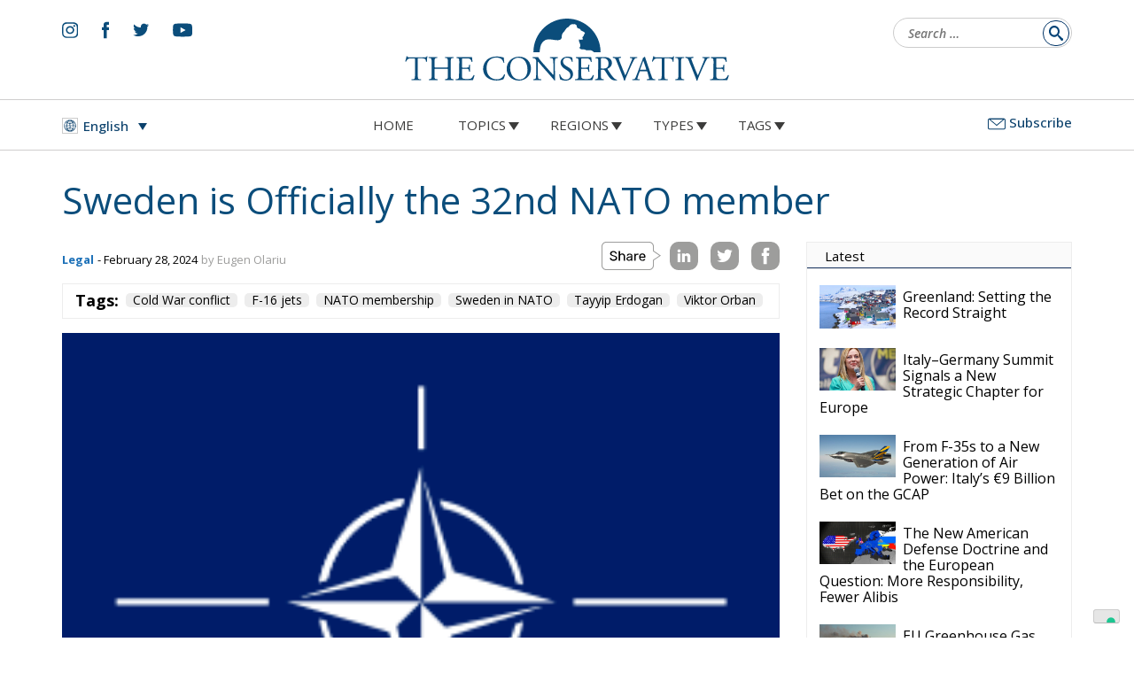

--- FILE ---
content_type: text/html; charset=UTF-8
request_url: https://www.theconservative.online/bg/%D1%88%D0%B2%D0%B5%D1%86%D0%B8%D1%8F-%D0%BE%D1%84%D0%B8%D1%86%D0%B8%D0%B0%D0%BB%D0%BD%D0%BE-%D0%B5-32-%D1%8F%D1%82-%D1%87%D0%BB%D0%B5%D0%BD-%D0%BD%D0%B0-%D0%BD%D0%B0%D1%82%D0%BE
body_size: 27797
content:
<!doctype html>
<html lang="bg-BG">
<head>
	<meta charset="UTF-8">
	<meta name="viewport" content="width=device-width, initial-scale=1">
	<link rel="profile" href="https://gmpg.org/xfn/11">
	<meta name='robots' content='index, follow, max-image-preview:large, max-snippet:-1, max-video-preview:-1' />
<link rel="alternate" hreflang="en" href="https://www.theconservative.online/sweden-is-officially-the-32nd-nato-member" />
<link rel="alternate" hreflang="bg" href="https://www.theconservative.online/bg/%d1%88%d0%b2%d0%b5%d1%86%d0%b8%d1%8f-%d0%be%d1%84%d0%b8%d1%86%d0%b8%d0%b0%d0%bb%d0%bd%d0%be-%d0%b5-32-%d1%8f%d1%82-%d1%87%d0%bb%d0%b5%d0%bd-%d0%bd%d0%b0-%d0%bd%d0%b0%d1%82%d0%be" />
<link rel="alternate" hreflang="hr" href="https://www.theconservative.online/hr/svedska-je-sluzbeno-32-clanica-nato-a" />
<link rel="alternate" hreflang="cs" href="https://www.theconservative.online/cs/svedsko-je-oficialne-32-clenem-nato" />
<link rel="alternate" hreflang="it" href="https://www.theconservative.online/it/la-svezia-e-ufficialmente-il-32-membro-della-nato" />
<link rel="alternate" hreflang="pl" href="https://www.theconservative.online/pl/szwecja-jest-oficjalnie-32-czlonkiem-nato" />
<link rel="alternate" hreflang="ro" href="https://www.theconservative.online/ro/suedia-este-oficial-cel-de-al-32-lea-membru-nato" />
<link rel="alternate" hreflang="es" href="https://www.theconservative.online/es/suecia-es-oficialmente-el-32o-miembro-de-la-otan" />
<link rel="alternate" hreflang="sv" href="https://www.theconservative.online/sv/sverige-ar-officiellt-den-32a-nato-medlemmen" />
<link rel="alternate" hreflang="x-default" href="https://www.theconservative.online/sweden-is-officially-the-32nd-nato-member" />

<!-- Google Tag Manager for WordPress by gtm4wp.com -->
<script data-cfasync="false" data-pagespeed-no-defer>
	var gtm4wp_datalayer_name = "dataLayer";
	var dataLayer = dataLayer || [];

	const gtm4wp_scrollerscript_debugmode         = false;
	const gtm4wp_scrollerscript_callbacktime      = 100;
	const gtm4wp_scrollerscript_readerlocation    = 150;
	const gtm4wp_scrollerscript_contentelementid  = "content";
	const gtm4wp_scrollerscript_scannertime       = 60;
</script>
<!-- End Google Tag Manager for WordPress by gtm4wp.com -->
	<!-- This site is optimized with the Yoast SEO plugin v24.6 - https://yoast.com/wordpress/plugins/seo/ -->
	<title>Швеция официално е 32-ят член на НАТО - The Conservative</title>
	<link rel="canonical" href="https://www.theconservative.online/bg/%d1%88%d0%b2%d0%b5%d1%86%d0%b8%d1%8f-%d0%be%d1%84%d0%b8%d1%86%d0%b8%d0%b0%d0%bb%d0%bd%d0%be-%d0%b5-32-%d1%8f%d1%82-%d1%87%d0%bb%d0%b5%d0%bd-%d0%bd%d0%b0-%d0%bd%d0%b0%d1%82%d0%be" />
	<meta property="og:locale" content="bg_BG" />
	<meta property="og:type" content="article" />
	<meta property="og:title" content="Швеция официално е 32-ят член на НАТО - The Conservative" />
	<meta property="og:description" content="Последното препятствие пред членството на Швеция в Организацията на Северноатлантическия договор (НАТО) е преодоляно. Дългоочакваното събитие е историческа стъпка в укрепването на северния фланг на алианса и за скандинавската страна, която е запазила неутралитет по време на двете световни войни и конфликта по време на Студената война. След нахлуването на Русия в Украйна преди две [&hellip;]" />
	<meta property="og:url" content="https://www.theconservative.online/bg/%d1%88%d0%b2%d0%b5%d1%86%d0%b8%d1%8f-%d0%be%d1%84%d0%b8%d1%86%d0%b8%d0%b0%d0%bb%d0%bd%d0%be-%d0%b5-32-%d1%8f%d1%82-%d1%87%d0%bb%d0%b5%d0%bd-%d0%bd%d0%b0-%d0%bd%d0%b0%d1%82%d0%be" />
	<meta property="og:site_name" content="The Conservative" />
	<meta property="article:published_time" content="2024-02-28T08:48:18+00:00" />
	<meta property="og:image" content="https://www.theconservative.online/wp-content/uploads/2023/05/Flag_of_NATO.svg_.png" />
	<meta property="og:image:width" content="260" />
	<meta property="og:image:height" content="195" />
	<meta property="og:image:type" content="image/png" />
	<meta name="author" content="Eugen Olariu" />
	<meta name="twitter:card" content="summary_large_image" />
	<meta name="twitter:label1" content="Written by" />
	<meta name="twitter:data1" content="Eugen Olariu" />
	<script type="application/ld+json" class="yoast-schema-graph">{"@context":"https://schema.org","@graph":[{"@type":"WebPage","@id":"https://www.theconservative.online/bg/%d1%88%d0%b2%d0%b5%d1%86%d0%b8%d1%8f-%d0%be%d1%84%d0%b8%d1%86%d0%b8%d0%b0%d0%bb%d0%bd%d0%be-%d0%b5-32-%d1%8f%d1%82-%d1%87%d0%bb%d0%b5%d0%bd-%d0%bd%d0%b0-%d0%bd%d0%b0%d1%82%d0%be","url":"https://www.theconservative.online/bg/%d1%88%d0%b2%d0%b5%d1%86%d0%b8%d1%8f-%d0%be%d1%84%d0%b8%d1%86%d0%b8%d0%b0%d0%bb%d0%bd%d0%be-%d0%b5-32-%d1%8f%d1%82-%d1%87%d0%bb%d0%b5%d0%bd-%d0%bd%d0%b0-%d0%bd%d0%b0%d1%82%d0%be","name":"Швеция официално е 32-ят член на НАТО - The Conservative","isPartOf":{"@id":"https://www.theconservative.online/bg#website"},"primaryImageOfPage":{"@id":"https://www.theconservative.online/bg/%d1%88%d0%b2%d0%b5%d1%86%d0%b8%d1%8f-%d0%be%d1%84%d0%b8%d1%86%d0%b8%d0%b0%d0%bb%d0%bd%d0%be-%d0%b5-32-%d1%8f%d1%82-%d1%87%d0%bb%d0%b5%d0%bd-%d0%bd%d0%b0-%d0%bd%d0%b0%d1%82%d0%be#primaryimage"},"image":{"@id":"https://www.theconservative.online/bg/%d1%88%d0%b2%d0%b5%d1%86%d0%b8%d1%8f-%d0%be%d1%84%d0%b8%d1%86%d0%b8%d0%b0%d0%bb%d0%bd%d0%be-%d0%b5-32-%d1%8f%d1%82-%d1%87%d0%bb%d0%b5%d0%bd-%d0%bd%d0%b0-%d0%bd%d0%b0%d1%82%d0%be#primaryimage"},"thumbnailUrl":"https://www.theconservative.online/wp-content/uploads/2023/05/Flag_of_NATO.svg_.png","datePublished":"2024-02-28T08:48:18+00:00","author":{"@id":"https://www.theconservative.online/bg#/schema/person/ed7950c4fc5232b276ee359c8e8e8a06"},"breadcrumb":{"@id":"https://www.theconservative.online/bg/%d1%88%d0%b2%d0%b5%d1%86%d0%b8%d1%8f-%d0%be%d1%84%d0%b8%d1%86%d0%b8%d0%b0%d0%bb%d0%bd%d0%be-%d0%b5-32-%d1%8f%d1%82-%d1%87%d0%bb%d0%b5%d0%bd-%d0%bd%d0%b0-%d0%bd%d0%b0%d1%82%d0%be#breadcrumb"},"inLanguage":"bg-BG","potentialAction":[{"@type":"ReadAction","target":["https://www.theconservative.online/bg/%d1%88%d0%b2%d0%b5%d1%86%d0%b8%d1%8f-%d0%be%d1%84%d0%b8%d1%86%d0%b8%d0%b0%d0%bb%d0%bd%d0%be-%d0%b5-32-%d1%8f%d1%82-%d1%87%d0%bb%d0%b5%d0%bd-%d0%bd%d0%b0-%d0%bd%d0%b0%d1%82%d0%be"]}]},{"@type":"ImageObject","inLanguage":"bg-BG","@id":"https://www.theconservative.online/bg/%d1%88%d0%b2%d0%b5%d1%86%d0%b8%d1%8f-%d0%be%d1%84%d0%b8%d1%86%d0%b8%d0%b0%d0%bb%d0%bd%d0%be-%d0%b5-32-%d1%8f%d1%82-%d1%87%d0%bb%d0%b5%d0%bd-%d0%bd%d0%b0-%d0%bd%d0%b0%d1%82%d0%be#primaryimage","url":"https://www.theconservative.online/wp-content/uploads/2023/05/Flag_of_NATO.svg_.png","contentUrl":"https://www.theconservative.online/wp-content/uploads/2023/05/Flag_of_NATO.svg_.png","width":260,"height":195},{"@type":"BreadcrumbList","@id":"https://www.theconservative.online/bg/%d1%88%d0%b2%d0%b5%d1%86%d0%b8%d1%8f-%d0%be%d1%84%d0%b8%d1%86%d0%b8%d0%b0%d0%bb%d0%bd%d0%be-%d0%b5-32-%d1%8f%d1%82-%d1%87%d0%bb%d0%b5%d0%bd-%d0%bd%d0%b0-%d0%bd%d0%b0%d1%82%d0%be#breadcrumb","itemListElement":[{"@type":"ListItem","position":1,"name":"Home","item":"https://www.theconservative.online/bg"},{"@type":"ListItem","position":2,"name":"Швеция официално е 32-ят член на НАТО"}]},{"@type":"WebSite","@id":"https://www.theconservative.online/bg#website","url":"https://www.theconservative.online/bg","name":"The Conservative","description":"","potentialAction":[{"@type":"SearchAction","target":{"@type":"EntryPoint","urlTemplate":"https://www.theconservative.online/bg?s={search_term_string}"},"query-input":{"@type":"PropertyValueSpecification","valueRequired":true,"valueName":"search_term_string"}}],"inLanguage":"bg-BG"},{"@type":"Person","@id":"https://www.theconservative.online/bg#/schema/person/ed7950c4fc5232b276ee359c8e8e8a06","name":"Eugen Olariu","image":{"@type":"ImageObject","inLanguage":"bg-BG","@id":"https://www.theconservative.online/bg#/schema/person/image/","url":"https://secure.gravatar.com/avatar/0ce8a2bae5de59a05e73675f4c96c819da78116faff38905f033f43fbc335792?s=96&d=mm&r=g","contentUrl":"https://secure.gravatar.com/avatar/0ce8a2bae5de59a05e73675f4c96c819da78116faff38905f033f43fbc335792?s=96&d=mm&r=g","caption":"Eugen Olariu"},"url":"https://www.theconservative.online/bg/author/homemedia-eunat"}]}</script>
	<!-- / Yoast SEO plugin. -->


<link rel='dns-prefetch' href='//fonts.googleapis.com' />
<link rel="alternate" type="application/rss+xml" title="The Conservative &raquo; Поток" href="https://www.theconservative.online/bg/feed" />
<link rel="alternate" type="application/rss+xml" title="The Conservative &raquo; поток за коментари" href="https://www.theconservative.online/bg/comments/feed" />
<link rel="alternate" title="oEmbed (JSON)" type="application/json+oembed" href="https://www.theconservative.online/bg/wp-json/oembed/1.0/embed?url=https%3A%2F%2Fwww.theconservative.online%2Fbg%2F%25d1%2588%25d0%25b2%25d0%25b5%25d1%2586%25d0%25b8%25d1%258f-%25d0%25be%25d1%2584%25d0%25b8%25d1%2586%25d0%25b8%25d0%25b0%25d0%25bb%25d0%25bd%25d0%25be-%25d0%25b5-32-%25d1%258f%25d1%2582-%25d1%2587%25d0%25bb%25d0%25b5%25d0%25bd-%25d0%25bd%25d0%25b0-%25d0%25bd%25d0%25b0%25d1%2582%25d0%25be" />
<link rel="alternate" title="oEmbed (XML)" type="text/xml+oembed" href="https://www.theconservative.online/bg/wp-json/oembed/1.0/embed?url=https%3A%2F%2Fwww.theconservative.online%2Fbg%2F%25d1%2588%25d0%25b2%25d0%25b5%25d1%2586%25d0%25b8%25d1%258f-%25d0%25be%25d1%2584%25d0%25b8%25d1%2586%25d0%25b8%25d0%25b0%25d0%25bb%25d0%25bd%25d0%25be-%25d0%25b5-32-%25d1%258f%25d1%2582-%25d1%2587%25d0%25bb%25d0%25b5%25d0%25bd-%25d0%25bd%25d0%25b0-%25d0%25bd%25d0%25b0%25d1%2582%25d0%25be&#038;format=xml" />
<style id='wp-img-auto-sizes-contain-inline-css'>
img:is([sizes=auto i],[sizes^="auto," i]){contain-intrinsic-size:3000px 1500px}
/*# sourceURL=wp-img-auto-sizes-contain-inline-css */
</style>
<style id='wp-emoji-styles-inline-css'>

	img.wp-smiley, img.emoji {
		display: inline !important;
		border: none !important;
		box-shadow: none !important;
		height: 1em !important;
		width: 1em !important;
		margin: 0 0.07em !important;
		vertical-align: -0.1em !important;
		background: none !important;
		padding: 0 !important;
	}
/*# sourceURL=wp-emoji-styles-inline-css */
</style>
<style id='classic-theme-styles-inline-css'>
/*! This file is auto-generated */
.wp-block-button__link{color:#fff;background-color:#32373c;border-radius:9999px;box-shadow:none;text-decoration:none;padding:calc(.667em + 2px) calc(1.333em + 2px);font-size:1.125em}.wp-block-file__button{background:#32373c;color:#fff;text-decoration:none}
/*# sourceURL=/wp-includes/css/classic-themes.min.css */
</style>
<link rel='stylesheet' id='wpml-blocks-css' href='https://www.theconservative.online/wp-content/plugins/sitepress-multilingual-cms/dist/css/blocks/styles.css?ver=4.6.13' media='all' />
<link rel='stylesheet' id='ctf_styles-css' href='https://www.theconservative.online/wp-content/plugins/custom-twitter-feeds/css/ctf-styles.min.css?ver=2.3.0' media='all' />
<link rel='stylesheet' id='wpml-legacy-dropdown-0-css' href='https://www.theconservative.online/wp-content/plugins/sitepress-multilingual-cms/templates/language-switchers/legacy-dropdown/style.min.css?ver=1' media='all' />
<link rel='stylesheet' id='wbounce-style-all-css' href='https://www.theconservative.online/wp-content/plugins/wbounce/frontend/css/min/wbounce-all.min.css?ver=6.9' media='all' />
<link rel='stylesheet' id='animate-style-css' href='https://www.theconservative.online/wp-content/plugins/wbounce/frontend/css/min/animate.min.css?ver=6.9' media='all' />
<link rel='stylesheet' id='normalize-css' href='https://www.theconservative.online/wp-content/themes/theconservative/resurces/css/normalize.css?ver=1' media='all' />
<link rel='stylesheet' id='bootstrap-css' href='https://www.theconservative.online/wp-content/themes/theconservative/resurces/css/bootstrap.css?ver=1' media='all' />
<link rel='stylesheet' id='base-style-css' href='https://www.theconservative.online/wp-content/themes/theconservative/style.css?ver=1.0' media='all' />
<link rel='stylesheet' id='pre-style-css' href='https://www.theconservative.online/wp-content/themes/theconservative/resurces/css/style.css?ver=202507071800' media='all' />
<link rel='stylesheet' id='post-style-css' href='https://www.theconservative.online/wp-content/themes/theconservative/resurces/css/stylepost.css?ver=202405031730' media='all' />
<link rel='stylesheet' id='google-fonts-css' href='https://fonts.googleapis.com/css2?family=Rubik%3Aital%2Cwght%400%2C300%3B0%2C400%3B0%2C500%3B0%2C700%3B1%2C300%3B1%2C400%3B1%2C500%3B1%2C700&#038;display=swap&#038;ver=6.9' media='all' />
<link rel='stylesheet' id='google-fonts-opensans-css' href='https://fonts.googleapis.com/css2?family=Open+Sans%3Aital%2Cwght%400%2C300%3B0%2C400%3B0%2C500%3B0%2C700%3B1%2C300%3B1%2C400%3B1%2C500%3B1%2C600&#038;display=swap&#038;ver=6.9' media='all' />
<link rel='stylesheet' id='google-fonts-caladea-css' href='https://fonts.googleapis.com/css2?family=Caladea%3Aital%2Cwght%400%2C400%3B0%2C700%3B1%2C400%3B1%2C700&#038;display=swap&#038;ver=6.9' media='all' />
<script src="https://www.theconservative.online/wp-content/plugins/sitepress-multilingual-cms/templates/language-switchers/legacy-dropdown/script.min.js?ver=1" id="wpml-legacy-dropdown-0-js"></script>
<script src="https://www.theconservative.online/wp-content/plugins/duracelltomi-google-tag-manager/dist/js/analytics-talk-content-tracking.js?ver=1.20.3" id="gtm4wp-scroll-tracking-js"></script>
<script src="https://www.theconservative.online/wp-includes/js/jquery/jquery.min.js?ver=3.7.1" id="jquery-core-js"></script>
<script src="https://www.theconservative.online/wp-includes/js/jquery/jquery-migrate.min.js?ver=3.4.1" id="jquery-migrate-js"></script>
<script src="https://www.theconservative.online/wp-content/plugins/wbounce/frontend/js/min/wbounce.min.js?ver=1.8.1" id="wbounce-function-js"></script>
<script src="https://www.theconservative.online/wp-content/themes/theconservative/resurces/js/animation.js?ver=1" id="deko-app-js"></script>
<script src="https://www.theconservative.online/wp-content/themes/theconservative/resurces/js/swiper.min.js?ver=20200111a" id="ir-swiper-js"></script>
<script id="wpml-browser-redirect-js-extra">
var wpml_browser_redirect_params = {"pageLanguage":"bg","languageUrls":{"en_us":"https://www.theconservative.online/sweden-is-officially-the-32nd-nato-member","en":"https://www.theconservative.online/sweden-is-officially-the-32nd-nato-member","us":"https://www.theconservative.online/sweden-is-officially-the-32nd-nato-member","bg_bg":"https://www.theconservative.online/bg/%d1%88%d0%b2%d0%b5%d1%86%d0%b8%d1%8f-%d0%be%d1%84%d0%b8%d1%86%d0%b8%d0%b0%d0%bb%d0%bd%d0%be-%d0%b5-32-%d1%8f%d1%82-%d1%87%d0%bb%d0%b5%d0%bd-%d0%bd%d0%b0-%d0%bd%d0%b0%d1%82%d0%be","bg":"https://www.theconservative.online/bg/%d1%88%d0%b2%d0%b5%d1%86%d0%b8%d1%8f-%d0%be%d1%84%d0%b8%d1%86%d0%b8%d0%b0%d0%bb%d0%bd%d0%be-%d0%b5-32-%d1%8f%d1%82-%d1%87%d0%bb%d0%b5%d0%bd-%d0%bd%d0%b0-%d0%bd%d0%b0%d1%82%d0%be","hr":"https://www.theconservative.online/hr/svedska-je-sluzbeno-32-clanica-nato-a","cs_cz":"https://www.theconservative.online/cs/svedsko-je-oficialne-32-clenem-nato","cs":"https://www.theconservative.online/cs/svedsko-je-oficialne-32-clenem-nato","cz":"https://www.theconservative.online/cs/svedsko-je-oficialne-32-clenem-nato","it_it":"https://www.theconservative.online/it/la-svezia-e-ufficialmente-il-32-membro-della-nato","it":"https://www.theconservative.online/it/la-svezia-e-ufficialmente-il-32-membro-della-nato","pl_pl":"https://www.theconservative.online/pl/szwecja-jest-oficjalnie-32-czlonkiem-nato","pl":"https://www.theconservative.online/pl/szwecja-jest-oficjalnie-32-czlonkiem-nato","ro_ro":"https://www.theconservative.online/ro/suedia-este-oficial-cel-de-al-32-lea-membru-nato","ro":"https://www.theconservative.online/ro/suedia-este-oficial-cel-de-al-32-lea-membru-nato","es_es":"https://www.theconservative.online/es/suecia-es-oficialmente-el-32o-miembro-de-la-otan","es":"https://www.theconservative.online/es/suecia-es-oficialmente-el-32o-miembro-de-la-otan","sv_se":"https://www.theconservative.online/sv/sverige-ar-officiellt-den-32a-nato-medlemmen","sv":"https://www.theconservative.online/sv/sverige-ar-officiellt-den-32a-nato-medlemmen","se":"https://www.theconservative.online/sv/sverige-ar-officiellt-den-32a-nato-medlemmen"},"cookie":{"name":"_icl_visitor_lang_js","domain":"www.theconservative.online","path":"/","expiration":24}};
//# sourceURL=wpml-browser-redirect-js-extra
</script>
<script src="https://www.theconservative.online/wp-content/plugins/sitepress-multilingual-cms/dist/js/browser-redirect/app.js?ver=4.6.13" id="wpml-browser-redirect-js"></script>
<link rel="https://api.w.org/" href="https://www.theconservative.online/bg/wp-json/" /><link rel="alternate" title="JSON" type="application/json" href="https://www.theconservative.online/bg/wp-json/wp/v2/posts/20933" /><link rel="EditURI" type="application/rsd+xml" title="RSD" href="https://www.theconservative.online/xmlrpc.php?rsd" />
<meta name="generator" content="WordPress 6.9" />
<link rel='shortlink' href='https://www.theconservative.online/bg?p=20933' />
<meta name="generator" content="WPML ver:4.6.13 stt:7,22,9,1,4,27,40,44,2,50;" />

<!-- Google Tag Manager for WordPress by gtm4wp.com -->
<!-- GTM Container placement set to automatic -->
<script data-cfasync="false" data-pagespeed-no-defer type="text/javascript">
	var dataLayer_content = {"pageTitle":"Швеция официално е 32-ят член на НАТО - The Conservative","pagePostType":"post","pagePostType2":"single-post","pageCategory":["%d0%bf%d0%be%d0%bb%d0%b8%d1%82%d0%b8%d0%ba%d0%b0","%d1%8e%d1%80%d0%b8%d0%b4%d0%b8%d1%87%d0%b5%d1%81%d0%ba%d0%b8"],"pageAttributes":["cold-war-conflict","f-16-jets","nato-membership","sweden-in-nato","tayyip-erdogan","viktor-orban"],"pagePostAuthor":"Eugen Olariu"};
	dataLayer.push( dataLayer_content );
</script>
<script data-cfasync="false">
(function(w,d,s,l,i){w[l]=w[l]||[];w[l].push({'gtm.start':
new Date().getTime(),event:'gtm.js'});var f=d.getElementsByTagName(s)[0],
j=d.createElement(s),dl=l!='dataLayer'?'&l='+l:'';j.async=true;j.src=
'//www.googletagmanager.com/gtm.js?id='+i+dl;f.parentNode.insertBefore(j,f);
})(window,document,'script','dataLayer','GTM-MMRHZMSD');
</script>
<!-- End Google Tag Manager for WordPress by gtm4wp.com --><style type="text/css">.wbounce-modal.underlay {
    background: url(https://dev.theconservative.online/wp-content/themes/theconservative/resurces/img/logo-white.svg) no-repeat top 50px center, rgba(11, 65, 108, 0.98);
    background-size: 30%;
}
.wbounce-modal .wbounce-modal-sub {
  background-color: transparent;
  border:solid 0px #000 !important;
max-width:808px !important;
    width: auto;
position: relative;
margin: 0 20px;
}
.wbounce-modal .wbounce-modal-sub .close-subscribe{
        top: 0 !important;
        right: 0 !important;
}
form#mc4wp-form-1 h2{
font-family: 'Caladea', serif;
	font-weight:normal;
	font-size: 36px;
	line-height:36px;
	margin-top: 0;
color: #FFF;
}
form#mc4wp-form-1 input[type=text],
form#mc4wp-form-1 input[type=email] {
    float: left;
    width: 100%;
    background: none;
    border: 0;
    border-bottom: solid 1px #FFF;
    border-radius: 0;
    line-height: 38px;
    color: #FFF;
    font-size: 17px;
}
form#mc4wp-form-1 input[type=text]::placeholder,
form#mc4wp-form-1 input[type=email]::placeholder {
color: #FFF !important;
}

form#mc4wp-form-1 input[type=email] {
padding: 3px 100px 3px 10px;
}
form#mc4wp-form-1 input[type="submit"] {
    position: absolute;
    right: 3px;
    bottom:58px;
    background: #1D71B8;
    border: none;
    font-weight: 500;
    font-size: 16px;
    color: #FFF;
}
form#mc4wp-form-1 .privacy a{
color:#ffffff;
}
@media screen and (min-width: 768px) {
   form#mc4wp-form-1 input[type=text] {
        width: 50%;
float: left;
    }
}
.modal-footer{
    padding: 0;
    margin: 0;
    width: max-content;
}
.modal-footer pre{
    padding: 0;
    background: transparent;
}</style>
<!-- Meta Pixel Code -->
<script type='text/javascript'>
!function(f,b,e,v,n,t,s){if(f.fbq)return;n=f.fbq=function(){n.callMethod?
n.callMethod.apply(n,arguments):n.queue.push(arguments)};if(!f._fbq)f._fbq=n;
n.push=n;n.loaded=!0;n.version='2.0';n.queue=[];t=b.createElement(e);t.async=!0;
t.src=v;s=b.getElementsByTagName(e)[0];s.parentNode.insertBefore(t,s)}(window,
document,'script','https://connect.facebook.net/en_US/fbevents.js?v=next');
</script>
<!-- End Meta Pixel Code -->

      <script type='text/javascript'>
        var url = window.location.origin + '?ob=open-bridge';
        fbq('set', 'openbridge', '581890210370532', url);
      </script>
    <script type='text/javascript'>fbq('init', '581890210370532', {}, {
    "agent": "wordpress-6.9-3.0.14"
})</script><script type='text/javascript'>
    fbq('track', 'PageView', []);
  </script>
<!-- Meta Pixel Code -->
<noscript>
<img height="1" width="1" style="display:none" alt="fbpx"
src="https://www.facebook.com/tr?id=581890210370532&ev=PageView&noscript=1" />
</noscript>
<!-- End Meta Pixel Code -->
<link rel="icon" href="https://www.theconservative.online/wp-content/uploads/2022/03/cropped-cropped-the-conservative-favicon-32x32.png" sizes="32x32" />
<link rel="icon" href="https://www.theconservative.online/wp-content/uploads/2022/03/cropped-cropped-the-conservative-favicon-192x192.png" sizes="192x192" />
<link rel="apple-touch-icon" href="https://www.theconservative.online/wp-content/uploads/2022/03/cropped-cropped-the-conservative-favicon-180x180.png" />
<meta name="msapplication-TileImage" content="https://www.theconservative.online/wp-content/uploads/2022/03/cropped-cropped-the-conservative-favicon-270x270.png" />
	<!-- Global site tag (gtag.js) - Google Analytics -->

	<meta name="facebook-domain-verification" content="69zw5sdi5sx2dyqxdhbo08442q4hbs" />
	
<style id='global-styles-inline-css'>
:root{--wp--preset--aspect-ratio--square: 1;--wp--preset--aspect-ratio--4-3: 4/3;--wp--preset--aspect-ratio--3-4: 3/4;--wp--preset--aspect-ratio--3-2: 3/2;--wp--preset--aspect-ratio--2-3: 2/3;--wp--preset--aspect-ratio--16-9: 16/9;--wp--preset--aspect-ratio--9-16: 9/16;--wp--preset--color--black: #000000;--wp--preset--color--cyan-bluish-gray: #abb8c3;--wp--preset--color--white: #ffffff;--wp--preset--color--pale-pink: #f78da7;--wp--preset--color--vivid-red: #cf2e2e;--wp--preset--color--luminous-vivid-orange: #ff6900;--wp--preset--color--luminous-vivid-amber: #fcb900;--wp--preset--color--light-green-cyan: #7bdcb5;--wp--preset--color--vivid-green-cyan: #00d084;--wp--preset--color--pale-cyan-blue: #8ed1fc;--wp--preset--color--vivid-cyan-blue: #0693e3;--wp--preset--color--vivid-purple: #9b51e0;--wp--preset--gradient--vivid-cyan-blue-to-vivid-purple: linear-gradient(135deg,rgb(6,147,227) 0%,rgb(155,81,224) 100%);--wp--preset--gradient--light-green-cyan-to-vivid-green-cyan: linear-gradient(135deg,rgb(122,220,180) 0%,rgb(0,208,130) 100%);--wp--preset--gradient--luminous-vivid-amber-to-luminous-vivid-orange: linear-gradient(135deg,rgb(252,185,0) 0%,rgb(255,105,0) 100%);--wp--preset--gradient--luminous-vivid-orange-to-vivid-red: linear-gradient(135deg,rgb(255,105,0) 0%,rgb(207,46,46) 100%);--wp--preset--gradient--very-light-gray-to-cyan-bluish-gray: linear-gradient(135deg,rgb(238,238,238) 0%,rgb(169,184,195) 100%);--wp--preset--gradient--cool-to-warm-spectrum: linear-gradient(135deg,rgb(74,234,220) 0%,rgb(151,120,209) 20%,rgb(207,42,186) 40%,rgb(238,44,130) 60%,rgb(251,105,98) 80%,rgb(254,248,76) 100%);--wp--preset--gradient--blush-light-purple: linear-gradient(135deg,rgb(255,206,236) 0%,rgb(152,150,240) 100%);--wp--preset--gradient--blush-bordeaux: linear-gradient(135deg,rgb(254,205,165) 0%,rgb(254,45,45) 50%,rgb(107,0,62) 100%);--wp--preset--gradient--luminous-dusk: linear-gradient(135deg,rgb(255,203,112) 0%,rgb(199,81,192) 50%,rgb(65,88,208) 100%);--wp--preset--gradient--pale-ocean: linear-gradient(135deg,rgb(255,245,203) 0%,rgb(182,227,212) 50%,rgb(51,167,181) 100%);--wp--preset--gradient--electric-grass: linear-gradient(135deg,rgb(202,248,128) 0%,rgb(113,206,126) 100%);--wp--preset--gradient--midnight: linear-gradient(135deg,rgb(2,3,129) 0%,rgb(40,116,252) 100%);--wp--preset--font-size--small: 13px;--wp--preset--font-size--medium: 20px;--wp--preset--font-size--large: 36px;--wp--preset--font-size--x-large: 42px;--wp--preset--spacing--20: 0.44rem;--wp--preset--spacing--30: 0.67rem;--wp--preset--spacing--40: 1rem;--wp--preset--spacing--50: 1.5rem;--wp--preset--spacing--60: 2.25rem;--wp--preset--spacing--70: 3.38rem;--wp--preset--spacing--80: 5.06rem;--wp--preset--shadow--natural: 6px 6px 9px rgba(0, 0, 0, 0.2);--wp--preset--shadow--deep: 12px 12px 50px rgba(0, 0, 0, 0.4);--wp--preset--shadow--sharp: 6px 6px 0px rgba(0, 0, 0, 0.2);--wp--preset--shadow--outlined: 6px 6px 0px -3px rgb(255, 255, 255), 6px 6px rgb(0, 0, 0);--wp--preset--shadow--crisp: 6px 6px 0px rgb(0, 0, 0);}:where(.is-layout-flex){gap: 0.5em;}:where(.is-layout-grid){gap: 0.5em;}body .is-layout-flex{display: flex;}.is-layout-flex{flex-wrap: wrap;align-items: center;}.is-layout-flex > :is(*, div){margin: 0;}body .is-layout-grid{display: grid;}.is-layout-grid > :is(*, div){margin: 0;}:where(.wp-block-columns.is-layout-flex){gap: 2em;}:where(.wp-block-columns.is-layout-grid){gap: 2em;}:where(.wp-block-post-template.is-layout-flex){gap: 1.25em;}:where(.wp-block-post-template.is-layout-grid){gap: 1.25em;}.has-black-color{color: var(--wp--preset--color--black) !important;}.has-cyan-bluish-gray-color{color: var(--wp--preset--color--cyan-bluish-gray) !important;}.has-white-color{color: var(--wp--preset--color--white) !important;}.has-pale-pink-color{color: var(--wp--preset--color--pale-pink) !important;}.has-vivid-red-color{color: var(--wp--preset--color--vivid-red) !important;}.has-luminous-vivid-orange-color{color: var(--wp--preset--color--luminous-vivid-orange) !important;}.has-luminous-vivid-amber-color{color: var(--wp--preset--color--luminous-vivid-amber) !important;}.has-light-green-cyan-color{color: var(--wp--preset--color--light-green-cyan) !important;}.has-vivid-green-cyan-color{color: var(--wp--preset--color--vivid-green-cyan) !important;}.has-pale-cyan-blue-color{color: var(--wp--preset--color--pale-cyan-blue) !important;}.has-vivid-cyan-blue-color{color: var(--wp--preset--color--vivid-cyan-blue) !important;}.has-vivid-purple-color{color: var(--wp--preset--color--vivid-purple) !important;}.has-black-background-color{background-color: var(--wp--preset--color--black) !important;}.has-cyan-bluish-gray-background-color{background-color: var(--wp--preset--color--cyan-bluish-gray) !important;}.has-white-background-color{background-color: var(--wp--preset--color--white) !important;}.has-pale-pink-background-color{background-color: var(--wp--preset--color--pale-pink) !important;}.has-vivid-red-background-color{background-color: var(--wp--preset--color--vivid-red) !important;}.has-luminous-vivid-orange-background-color{background-color: var(--wp--preset--color--luminous-vivid-orange) !important;}.has-luminous-vivid-amber-background-color{background-color: var(--wp--preset--color--luminous-vivid-amber) !important;}.has-light-green-cyan-background-color{background-color: var(--wp--preset--color--light-green-cyan) !important;}.has-vivid-green-cyan-background-color{background-color: var(--wp--preset--color--vivid-green-cyan) !important;}.has-pale-cyan-blue-background-color{background-color: var(--wp--preset--color--pale-cyan-blue) !important;}.has-vivid-cyan-blue-background-color{background-color: var(--wp--preset--color--vivid-cyan-blue) !important;}.has-vivid-purple-background-color{background-color: var(--wp--preset--color--vivid-purple) !important;}.has-black-border-color{border-color: var(--wp--preset--color--black) !important;}.has-cyan-bluish-gray-border-color{border-color: var(--wp--preset--color--cyan-bluish-gray) !important;}.has-white-border-color{border-color: var(--wp--preset--color--white) !important;}.has-pale-pink-border-color{border-color: var(--wp--preset--color--pale-pink) !important;}.has-vivid-red-border-color{border-color: var(--wp--preset--color--vivid-red) !important;}.has-luminous-vivid-orange-border-color{border-color: var(--wp--preset--color--luminous-vivid-orange) !important;}.has-luminous-vivid-amber-border-color{border-color: var(--wp--preset--color--luminous-vivid-amber) !important;}.has-light-green-cyan-border-color{border-color: var(--wp--preset--color--light-green-cyan) !important;}.has-vivid-green-cyan-border-color{border-color: var(--wp--preset--color--vivid-green-cyan) !important;}.has-pale-cyan-blue-border-color{border-color: var(--wp--preset--color--pale-cyan-blue) !important;}.has-vivid-cyan-blue-border-color{border-color: var(--wp--preset--color--vivid-cyan-blue) !important;}.has-vivid-purple-border-color{border-color: var(--wp--preset--color--vivid-purple) !important;}.has-vivid-cyan-blue-to-vivid-purple-gradient-background{background: var(--wp--preset--gradient--vivid-cyan-blue-to-vivid-purple) !important;}.has-light-green-cyan-to-vivid-green-cyan-gradient-background{background: var(--wp--preset--gradient--light-green-cyan-to-vivid-green-cyan) !important;}.has-luminous-vivid-amber-to-luminous-vivid-orange-gradient-background{background: var(--wp--preset--gradient--luminous-vivid-amber-to-luminous-vivid-orange) !important;}.has-luminous-vivid-orange-to-vivid-red-gradient-background{background: var(--wp--preset--gradient--luminous-vivid-orange-to-vivid-red) !important;}.has-very-light-gray-to-cyan-bluish-gray-gradient-background{background: var(--wp--preset--gradient--very-light-gray-to-cyan-bluish-gray) !important;}.has-cool-to-warm-spectrum-gradient-background{background: var(--wp--preset--gradient--cool-to-warm-spectrum) !important;}.has-blush-light-purple-gradient-background{background: var(--wp--preset--gradient--blush-light-purple) !important;}.has-blush-bordeaux-gradient-background{background: var(--wp--preset--gradient--blush-bordeaux) !important;}.has-luminous-dusk-gradient-background{background: var(--wp--preset--gradient--luminous-dusk) !important;}.has-pale-ocean-gradient-background{background: var(--wp--preset--gradient--pale-ocean) !important;}.has-electric-grass-gradient-background{background: var(--wp--preset--gradient--electric-grass) !important;}.has-midnight-gradient-background{background: var(--wp--preset--gradient--midnight) !important;}.has-small-font-size{font-size: var(--wp--preset--font-size--small) !important;}.has-medium-font-size{font-size: var(--wp--preset--font-size--medium) !important;}.has-large-font-size{font-size: var(--wp--preset--font-size--large) !important;}.has-x-large-font-size{font-size: var(--wp--preset--font-size--x-large) !important;}
/*# sourceURL=global-styles-inline-css */
</style>
</head>
<body class="wp-singular post-template-default single single-post postid-20933 single-format-standard wp-theme-theconservative">

<!-- GTM Container placement set to automatic -->
<!-- Google Tag Manager (noscript) -->
				<noscript><iframe src="https://www.googletagmanager.com/ns.html?id=GTM-MMRHZMSD" height="0" width="0" style="display:none;visibility:hidden" aria-hidden="true"></iframe></noscript>
<!-- End Google Tag Manager (noscript) --><!--<a class="skip-link screen-reader-text" href="#primary">Skip to content</a>-->
<header id="masthead" class="site-header">
<div class="navbar-brand">
	<div id="hamburger_menu_intern_wrap">
		<a href="/" >
			<img src="https://www.theconservative.online/wp-content/themes/theconservative/resurces/img/logo-theconservative-mobile-hamburger.svg" alt="The Conservative"/>
		</a>
		<button type="button" class="hamburger_menu">
			<span></span>
			<span></span>
			<span></span>
			<span></span>
		</button>
	</div>
</div>
<div class="" style="display:block;width:100%;height:0px;position:fixed;top:0px;left:0px;z-index:1000;">
	<div id="site_header_nav" class="closed">
        <header id="site_header_nav_header">
			
<div
	 class="wpml-ls-statics-shortcode_actions wpml-ls wpml-ls-legacy-dropdown js-wpml-ls-legacy-dropdown">
	<ul>

		<li tabindex="0" class="wpml-ls-slot-shortcode_actions wpml-ls-item wpml-ls-item-bg wpml-ls-current-language wpml-ls-item-legacy-dropdown">
			<a href="#" class="js-wpml-ls-item-toggle wpml-ls-item-toggle">
                                                    <img
            class="wpml-ls-flag"
            src="https://www.theconservative.online/wp-content/plugins/sitepress-multilingual-cms/res/flags/bg.png"
            alt=""
            width=18
            height=12
    /><span class="wpml-ls-native">Български</span></a>

			<ul class="wpml-ls-sub-menu">
				
					<li class="wpml-ls-slot-shortcode_actions wpml-ls-item wpml-ls-item-en wpml-ls-first-item">
						<a href="https://www.theconservative.online/sweden-is-officially-the-32nd-nato-member" class="wpml-ls-link">
                                                                <img
            class="wpml-ls-flag"
            src="https://www.theconservative.online/wp-content/themes/theconservative/resurces/img/flags/international.svg"
            alt=""
            width=18
            height=12
    /><span class="wpml-ls-native" lang="en">English</span><span class="wpml-ls-display"><span class="wpml-ls-bracket"> (</span>Английски<span class="wpml-ls-bracket">)</span></span></a>
					</li>

				
					<li class="wpml-ls-slot-shortcode_actions wpml-ls-item wpml-ls-item-hr">
						<a href="https://www.theconservative.online/hr/svedska-je-sluzbeno-32-clanica-nato-a" class="wpml-ls-link">
                                                                <img
            class="wpml-ls-flag"
            src="https://www.theconservative.online/wp-content/plugins/sitepress-multilingual-cms/res/flags/hr.png"
            alt=""
            width=18
            height=12
    /><span class="wpml-ls-native" lang="hr">hrvatski</span><span class="wpml-ls-display"><span class="wpml-ls-bracket"> (</span>Хърватски<span class="wpml-ls-bracket">)</span></span></a>
					</li>

				
					<li class="wpml-ls-slot-shortcode_actions wpml-ls-item wpml-ls-item-cs">
						<a href="https://www.theconservative.online/cs/svedsko-je-oficialne-32-clenem-nato" class="wpml-ls-link">
                                                                <img
            class="wpml-ls-flag"
            src="https://www.theconservative.online/wp-content/plugins/sitepress-multilingual-cms/res/flags/cs.png"
            alt=""
            width=18
            height=12
    /><span class="wpml-ls-native" lang="cs">Čeština</span><span class="wpml-ls-display"><span class="wpml-ls-bracket"> (</span>Чешки<span class="wpml-ls-bracket">)</span></span></a>
					</li>

				
					<li class="wpml-ls-slot-shortcode_actions wpml-ls-item wpml-ls-item-it">
						<a href="https://www.theconservative.online/it/la-svezia-e-ufficialmente-il-32-membro-della-nato" class="wpml-ls-link">
                                                                <img
            class="wpml-ls-flag"
            src="https://www.theconservative.online/wp-content/plugins/sitepress-multilingual-cms/res/flags/it.png"
            alt=""
            width=18
            height=12
    /><span class="wpml-ls-native" lang="it">Italiano</span><span class="wpml-ls-display"><span class="wpml-ls-bracket"> (</span>Италиански<span class="wpml-ls-bracket">)</span></span></a>
					</li>

				
					<li class="wpml-ls-slot-shortcode_actions wpml-ls-item wpml-ls-item-pl">
						<a href="https://www.theconservative.online/pl/szwecja-jest-oficjalnie-32-czlonkiem-nato" class="wpml-ls-link">
                                                                <img
            class="wpml-ls-flag"
            src="https://www.theconservative.online/wp-content/plugins/sitepress-multilingual-cms/res/flags/pl.png"
            alt=""
            width=18
            height=12
    /><span class="wpml-ls-native" lang="pl">polski</span><span class="wpml-ls-display"><span class="wpml-ls-bracket"> (</span>Полски<span class="wpml-ls-bracket">)</span></span></a>
					</li>

				
					<li class="wpml-ls-slot-shortcode_actions wpml-ls-item wpml-ls-item-ro">
						<a href="https://www.theconservative.online/ro/suedia-este-oficial-cel-de-al-32-lea-membru-nato" class="wpml-ls-link">
                                                                <img
            class="wpml-ls-flag"
            src="https://www.theconservative.online/wp-content/plugins/sitepress-multilingual-cms/res/flags/ro.png"
            alt=""
            width=18
            height=12
    /><span class="wpml-ls-native" lang="ro">Română</span><span class="wpml-ls-display"><span class="wpml-ls-bracket"> (</span>Румънски<span class="wpml-ls-bracket">)</span></span></a>
					</li>

				
					<li class="wpml-ls-slot-shortcode_actions wpml-ls-item wpml-ls-item-es">
						<a href="https://www.theconservative.online/es/suecia-es-oficialmente-el-32o-miembro-de-la-otan" class="wpml-ls-link">
                                                                <img
            class="wpml-ls-flag"
            src="https://www.theconservative.online/wp-content/plugins/sitepress-multilingual-cms/res/flags/es.png"
            alt=""
            width=18
            height=12
    /><span class="wpml-ls-native" lang="es">Español</span><span class="wpml-ls-display"><span class="wpml-ls-bracket"> (</span>Испански<span class="wpml-ls-bracket">)</span></span></a>
					</li>

				
					<li class="wpml-ls-slot-shortcode_actions wpml-ls-item wpml-ls-item-sv wpml-ls-last-item">
						<a href="https://www.theconservative.online/sv/sverige-ar-officiellt-den-32a-nato-medlemmen" class="wpml-ls-link">
                                                                <img
            class="wpml-ls-flag"
            src="https://www.theconservative.online/wp-content/plugins/sitepress-multilingual-cms/res/flags/sv.png"
            alt=""
            width=18
            height=12
    /><span class="wpml-ls-native" lang="sv">Svenska</span><span class="wpml-ls-display"><span class="wpml-ls-bracket"> (</span>Шведски<span class="wpml-ls-bracket">)</span></span></a>
					</li>

							</ul>

		</li>

	</ul>
</div>
            <a id="menu_brand" href="/" title="">
				<img src="https://www.theconservative.online/wp-content/themes/theconservative/resurces/img/logo-white.svg" alt="The Conservative">
            </a>
            <button id="menu_closer" type="button" class="ready-to-close">
                <span></span>
                <span></span>
                <span></span>
                <span></span>
            </button>
        </header>
        <div id="site_header_nav_body">
			<div class="menu-mobile-menu-container"><ul id="mobile-menu" class="menu"><li id="menu-item-1271" class="menu-item menu-item-type-custom menu-item-object-custom menu-item-has-children menu-item-1271"><a>Topics</a>
<ul class="sub-menu">
	<li id="menu-item-1618" class="menu-item menu-item-type-taxonomy menu-item-object-category menu-item-1618"><a href="https://www.theconservative.online/bg/category/%d0%bf%d0%be%d0%bb%d0%b8%d1%82%d0%b8%d0%ba%d0%b0">политика</a></li>
	<li id="menu-item-1620" class="menu-item menu-item-type-taxonomy menu-item-object-category menu-item-1620"><a href="https://www.theconservative.online/bg/category/%d1%82%d1%8a%d1%80%d0%b3%d0%be%d0%b2%d0%b8%d1%8f-%d0%b8-%d0%b8%d0%ba%d0%be%d0%bd%d0%be%d0%bc%d0%b8%d0%ba%d0%b0">Търговия и икономика</a></li>
	<li id="menu-item-1619" class="menu-item menu-item-type-taxonomy menu-item-object-category menu-item-1619"><a href="https://www.theconservative.online/bg/category/%d0%bd%d0%b0%d1%83%d0%ba%d0%b0%d1%82%d0%b0-%d0%b8-%d1%82%d0%b5%d1%85%d0%bd%d0%be%d0%bb%d0%be%d0%b3%d0%b8%d0%b8%d1%82%d0%b5">Науката и технологиите</a></li>
	<li id="menu-item-1614" class="menu-item menu-item-type-taxonomy menu-item-object-category menu-item-1614"><a href="https://www.theconservative.online/bg/category/%d0%b5%d0%bd%d0%b5%d1%80%d0%b3%d0%b8%d1%8f">Енергия</a></li>
	<li id="menu-item-1613" class="menu-item menu-item-type-taxonomy menu-item-object-category menu-item-1613"><a href="https://www.theconservative.online/bg/category/%d0%ba%d1%83%d0%bb%d1%82%d1%83%d1%80%d0%b0-bg">култура</a></li>
	<li id="menu-item-1616" class="menu-item menu-item-type-taxonomy menu-item-object-category menu-item-1616"><a href="https://www.theconservative.online/bg/category/%d0%b5%d1%81%d0%b5%d1%82%d0%b0-2">Есета</a></li>
	<li id="menu-item-1615" class="menu-item menu-item-type-taxonomy menu-item-object-category menu-item-1615"><a href="https://www.theconservative.online/bg/category/%d0%be%d0%ba%d0%be%d0%bb%d0%bd%d0%b0-%d1%81%d1%80%d0%b5%d0%b4%d0%b0">Околна среда</a></li>
	<li id="menu-item-1617" class="menu-item menu-item-type-taxonomy menu-item-object-category menu-item-1617"><a href="https://www.theconservative.online/bg/category/%d0%b7%d0%b4%d1%80%d0%b0%d0%b2%d0%b5">Здраве</a></li>
	<li id="menu-item-1621" class="menu-item menu-item-type-post_type menu-item-object-page menu-item-1621"><a href="https://www.theconservative.online/bg/topics">Topics</a></li>
</ul>
</li>
<li id="menu-item-1272" class="menu-item menu-item-type-custom menu-item-object-custom menu-item-has-children menu-item-1272"><a>Regions</a>
<ul class="sub-menu">
	<li id="menu-item-1623" class="menu-item menu-item-type-taxonomy menu-item-object-regions menu-item-1623"><a href="https://www.theconservative.online/bg/region/central-europe-bg">Central Europe</a></li>
	<li id="menu-item-1624" class="menu-item menu-item-type-taxonomy menu-item-object-regions menu-item-1624"><a href="https://www.theconservative.online/bg/region/eastern-europe-bg">Eastern Europe</a></li>
	<li id="menu-item-1625" class="menu-item menu-item-type-taxonomy menu-item-object-regions menu-item-1625"><a href="https://www.theconservative.online/bg/region/northern-europe-bg">Northern Europe</a></li>
	<li id="menu-item-1626" class="menu-item menu-item-type-taxonomy menu-item-object-regions menu-item-1626"><a href="https://www.theconservative.online/bg/region/southern-europe-bg">Southern Europe</a></li>
	<li id="menu-item-1629" class="menu-item menu-item-type-taxonomy menu-item-object-regions menu-item-1629"><a href="https://www.theconservative.online/bg/region/western-europe-bg">Western Europe</a></li>
	<li id="menu-item-1628" class="menu-item menu-item-type-taxonomy menu-item-object-regions menu-item-1628"><a href="https://www.theconservative.online/bg/region/usa-bg">USA</a></li>
	<li id="menu-item-1627" class="menu-item menu-item-type-taxonomy menu-item-object-regions menu-item-1627"><a href="https://www.theconservative.online/bg/region/the-americas-bg">The Americas</a></li>
	<li id="menu-item-1622" class="menu-item menu-item-type-taxonomy menu-item-object-regions menu-item-1622"><a href="https://www.theconservative.online/bg/region/africa-and-middle-east-bg">Africa and Middle East</a></li>
	<li id="menu-item-1630" class="menu-item menu-item-type-post_type menu-item-object-page menu-item-1630"><a href="https://www.theconservative.online/bg/regions">Regions</a></li>
</ul>
</li>
<li id="menu-item-1282" class="menu-item menu-item-type-custom menu-item-object-custom menu-item-has-children menu-item-1282"><a>Types</a>
<ul class="sub-menu">
	<li id="menu-item-1631" class="menu-item menu-item-type-taxonomy menu-item-object-types menu-item-1631"><a href="https://www.theconservative.online/bg/type/news-bg">News</a></li>
	<li id="menu-item-1633" class="menu-item menu-item-type-taxonomy menu-item-object-types menu-item-1633"><a href="https://www.theconservative.online/bg/type/polls-bg">Polls</a></li>
	<li id="menu-item-1634" class="menu-item menu-item-type-taxonomy menu-item-object-types menu-item-1634"><a href="https://www.theconservative.online/bg/type/press-releases-bg">Press releases</a></li>
	<li id="menu-item-1632" class="menu-item menu-item-type-taxonomy menu-item-object-types menu-item-1632"><a href="https://www.theconservative.online/bg/type/opinion-bg">Opinion</a></li>
	<li id="menu-item-1635" class="menu-item menu-item-type-taxonomy menu-item-object-types menu-item-1635"><a href="https://www.theconservative.online/bg/type/surveys-bg">Surveys</a></li>
	<li id="menu-item-1636" class="menu-item menu-item-type-post_type menu-item-object-page menu-item-1636"><a href="https://www.theconservative.online/bg/types">Types</a></li>
</ul>
</li>
<li id="menu-item-1288" class="menu-item menu-item-type-custom menu-item-object-custom menu-item-has-children menu-item-1288"><a>Tags</a>
<ul class="sub-menu">
	<li id="menu-item-1637" class="menu-item menu-item-type-post_type menu-item-object-page menu-item-1637"><a href="https://www.theconservative.online/bg/tags">Tags</a></li>
</ul>
</li>
</ul></div>		</div>
        <div id="site_header_bottom">
			<div class="social">
				<a href="https://www.instagram.com/ecrparty/" target="_blank"><img src="https://www.theconservative.online/wp-content/themes/theconservative/resurces/img/icon-socials/instagram-white.svg"/></a>
				<a href="https://www.facebook.com/ECRParty/" target="_blank"><img src="https://www.theconservative.online/wp-content/themes/theconservative/resurces/img/icon-socials/facebook-white.svg"/></a>
				<a href="https://twitter.com/ECRparty" target="_blank"><img src="https://www.theconservative.online/wp-content/themes/theconservative/resurces/img/icon-socials/twitter-white.svg"/></a>
				<a href="https://www.youtube.com/channel/UCIM-bsaLmeZRXGcZ8ADI6Kg" target="_blank"><img src="https://www.theconservative.online/wp-content/themes/theconservative/resurces/img/icon-socials/youtube-white.svg"/></a>
			</div>
		</div>
	</div>
</div><div class="wrapper-subscribe">
	<img src="https://www.theconservative.online/wp-content/themes/theconservative/resurces/img/logo-white.svg" alt="The Conservative">
	<div>
		<div class="close-subscribe">
			<span></span>
			<span></span>
		</div>
		<script>(function() {
	window.mc4wp = window.mc4wp || {
		listeners: [],
		forms: {
			on: function(evt, cb) {
				window.mc4wp.listeners.push(
					{
						event   : evt,
						callback: cb
					}
				);
			}
		}
	}
})();
</script><!-- Mailchimp for WordPress v4.10.2 - https://wordpress.org/plugins/mailchimp-for-wp/ --><form id="mc4wp-form-1" class="mc4wp-form mc4wp-form-324" method="post" data-id="324" data-name="Subscribe" ><div class="mc4wp-form-fields"><div>
	<h2>Subscribe to the newsletter</h2>
</div>
<div class="mail">
  	<input type="text" name="FNAME" placeholder="First Name">
 	<input type="text" name="LNAME" placeholder="Last Name">
	<input type="email" name="EMAIL" placeholder="Your email address" required />
<input type="submit" value="Sign up" />
</div>
<div class="privacy">
    <input name="AGREE_TO_TERMS" type="checkbox" value="1" required=""> <a href="/privacy-policy" target="_blank">I have read and agree to the terms &amp; conditions</a>
</div>
</div><label style="display: none !important;">Leave this field empty if you're human: <input type="text" name="_mc4wp_honeypot" value="" tabindex="-1" autocomplete="off" /></label><input type="hidden" name="_mc4wp_timestamp" value="1769696664" /><input type="hidden" name="_mc4wp_form_id" value="324" /><input type="hidden" name="_mc4wp_form_element_id" value="mc4wp-form-1" /><div class="mc4wp-response"></div></form><!-- / Mailchimp for WordPress Plugin -->	</div>
</div>	<div class="brand">
		<div class="social">
			<a href="https://www.instagram.com/ecrparty/" target="_blank"><img src="https://www.theconservative.online/wp-content/themes/theconservative/resurces/img/icon-socials/instagram.svg"/></a>
			<a href="https://www.facebook.com/ECRParty/" target="_blank"><img src="https://www.theconservative.online/wp-content/themes/theconservative/resurces/img/icon-socials/facebook.svg"/></a>
			<a href="https://twitter.com/ECRparty" target="_blank"><img src="https://www.theconservative.online/wp-content/themes/theconservative/resurces/img/icon-socials/twitter.svg"/></a>
			<a href="https://www.youtube.com/channel/UCIM-bsaLmeZRXGcZ8ADI6Kg" target="_blank"><img src="https://www.theconservative.online/wp-content/themes/theconservative/resurces/img/icon-socials/youtube.svg"/></a>
		</div>
		<div class="navbar-brand logo">
			<a href="https://www.theconservative.online/bg" rel="home">
				<img src="https://www.theconservative.online/wp-content/themes/theconservative/resurces/img/logo-theconservative.svg" alt="The Conservative, logo" class="no-lazy" width="370px" height="40px" />
			</a>
		</div>
		<div class="donations"><form role="search" method="get" class="search-form" action="https://www.theconservative.online/bg">
				<label>
					<span class="screen-reader-text">Търсене за:</span>
					<input type="search" class="search-field" placeholder="Търсене &hellip;" value="" name="s" />
				</label>
				<input type="submit" class="search-submit" value="Търсене" />
			</form></div>
		<!--<div class="donations">
			<a href="/donations">Donations</a>
		</div>-->
	</div>
		<div class="wrapper-nav">	
			<div class="nav">
				
<div
	 class="wpml-ls-statics-shortcode_actions wpml-ls wpml-ls-legacy-dropdown js-wpml-ls-legacy-dropdown">
	<ul>

		<li tabindex="0" class="wpml-ls-slot-shortcode_actions wpml-ls-item wpml-ls-item-bg wpml-ls-current-language wpml-ls-item-legacy-dropdown">
			<a href="#" class="js-wpml-ls-item-toggle wpml-ls-item-toggle">
                                                    <img
            class="wpml-ls-flag"
            src="https://www.theconservative.online/wp-content/plugins/sitepress-multilingual-cms/res/flags/bg.png"
            alt=""
            width=18
            height=12
    /><span class="wpml-ls-native">Български</span></a>

			<ul class="wpml-ls-sub-menu">
				
					<li class="wpml-ls-slot-shortcode_actions wpml-ls-item wpml-ls-item-en wpml-ls-first-item">
						<a href="https://www.theconservative.online/sweden-is-officially-the-32nd-nato-member" class="wpml-ls-link">
                                                                <img
            class="wpml-ls-flag"
            src="https://www.theconservative.online/wp-content/themes/theconservative/resurces/img/flags/international.svg"
            alt=""
            width=18
            height=12
    /><span class="wpml-ls-native" lang="en">English</span><span class="wpml-ls-display"><span class="wpml-ls-bracket"> (</span>Английски<span class="wpml-ls-bracket">)</span></span></a>
					</li>

				
					<li class="wpml-ls-slot-shortcode_actions wpml-ls-item wpml-ls-item-hr">
						<a href="https://www.theconservative.online/hr/svedska-je-sluzbeno-32-clanica-nato-a" class="wpml-ls-link">
                                                                <img
            class="wpml-ls-flag"
            src="https://www.theconservative.online/wp-content/plugins/sitepress-multilingual-cms/res/flags/hr.png"
            alt=""
            width=18
            height=12
    /><span class="wpml-ls-native" lang="hr">hrvatski</span><span class="wpml-ls-display"><span class="wpml-ls-bracket"> (</span>Хърватски<span class="wpml-ls-bracket">)</span></span></a>
					</li>

				
					<li class="wpml-ls-slot-shortcode_actions wpml-ls-item wpml-ls-item-cs">
						<a href="https://www.theconservative.online/cs/svedsko-je-oficialne-32-clenem-nato" class="wpml-ls-link">
                                                                <img
            class="wpml-ls-flag"
            src="https://www.theconservative.online/wp-content/plugins/sitepress-multilingual-cms/res/flags/cs.png"
            alt=""
            width=18
            height=12
    /><span class="wpml-ls-native" lang="cs">Čeština</span><span class="wpml-ls-display"><span class="wpml-ls-bracket"> (</span>Чешки<span class="wpml-ls-bracket">)</span></span></a>
					</li>

				
					<li class="wpml-ls-slot-shortcode_actions wpml-ls-item wpml-ls-item-it">
						<a href="https://www.theconservative.online/it/la-svezia-e-ufficialmente-il-32-membro-della-nato" class="wpml-ls-link">
                                                                <img
            class="wpml-ls-flag"
            src="https://www.theconservative.online/wp-content/plugins/sitepress-multilingual-cms/res/flags/it.png"
            alt=""
            width=18
            height=12
    /><span class="wpml-ls-native" lang="it">Italiano</span><span class="wpml-ls-display"><span class="wpml-ls-bracket"> (</span>Италиански<span class="wpml-ls-bracket">)</span></span></a>
					</li>

				
					<li class="wpml-ls-slot-shortcode_actions wpml-ls-item wpml-ls-item-pl">
						<a href="https://www.theconservative.online/pl/szwecja-jest-oficjalnie-32-czlonkiem-nato" class="wpml-ls-link">
                                                                <img
            class="wpml-ls-flag"
            src="https://www.theconservative.online/wp-content/plugins/sitepress-multilingual-cms/res/flags/pl.png"
            alt=""
            width=18
            height=12
    /><span class="wpml-ls-native" lang="pl">polski</span><span class="wpml-ls-display"><span class="wpml-ls-bracket"> (</span>Полски<span class="wpml-ls-bracket">)</span></span></a>
					</li>

				
					<li class="wpml-ls-slot-shortcode_actions wpml-ls-item wpml-ls-item-ro">
						<a href="https://www.theconservative.online/ro/suedia-este-oficial-cel-de-al-32-lea-membru-nato" class="wpml-ls-link">
                                                                <img
            class="wpml-ls-flag"
            src="https://www.theconservative.online/wp-content/plugins/sitepress-multilingual-cms/res/flags/ro.png"
            alt=""
            width=18
            height=12
    /><span class="wpml-ls-native" lang="ro">Română</span><span class="wpml-ls-display"><span class="wpml-ls-bracket"> (</span>Румънски<span class="wpml-ls-bracket">)</span></span></a>
					</li>

				
					<li class="wpml-ls-slot-shortcode_actions wpml-ls-item wpml-ls-item-es">
						<a href="https://www.theconservative.online/es/suecia-es-oficialmente-el-32o-miembro-de-la-otan" class="wpml-ls-link">
                                                                <img
            class="wpml-ls-flag"
            src="https://www.theconservative.online/wp-content/plugins/sitepress-multilingual-cms/res/flags/es.png"
            alt=""
            width=18
            height=12
    /><span class="wpml-ls-native" lang="es">Español</span><span class="wpml-ls-display"><span class="wpml-ls-bracket"> (</span>Испански<span class="wpml-ls-bracket">)</span></span></a>
					</li>

				
					<li class="wpml-ls-slot-shortcode_actions wpml-ls-item wpml-ls-item-sv wpml-ls-last-item">
						<a href="https://www.theconservative.online/sv/sverige-ar-officiellt-den-32a-nato-medlemmen" class="wpml-ls-link">
                                                                <img
            class="wpml-ls-flag"
            src="https://www.theconservative.online/wp-content/plugins/sitepress-multilingual-cms/res/flags/sv.png"
            alt=""
            width=18
            height=12
    /><span class="wpml-ls-native" lang="sv">Svenska</span><span class="wpml-ls-display"><span class="wpml-ls-bracket"> (</span>Шведски<span class="wpml-ls-bracket">)</span></span></a>
					</li>

							</ul>

		</li>

	</ul>
</div>
				<nav id="site-navigation" class="main-navigation">
					<div class="menu-primary-menu-container"><ul id="primary-menu" class="menu"><li id="menu-item-1219" class="menu-item menu-item-type-post_type menu-item-object-page menu-item-home menu-item-1219"><a href="https://www.theconservative.online/bg">Начало</a></li>
<li id="menu-item-235" class="menu-item menu-item-type-post_type menu-item-object-page menu-item-has-children menu-item-235"><a href="https://www.theconservative.online/bg/topics">Topics</a>
<ul class="sub-menu">
	<li id="menu-item-1549" class="menu-item menu-item-type-taxonomy menu-item-object-category menu-item-1549"><a href="https://www.theconservative.online/bg/category/%d0%bf%d0%be%d0%bb%d0%b8%d1%82%d0%b8%d0%ba%d0%b0">политика</a></li>
	<li id="menu-item-1551" class="menu-item menu-item-type-taxonomy menu-item-object-category menu-item-1551"><a href="https://www.theconservative.online/bg/category/%d1%82%d1%8a%d1%80%d0%b3%d0%be%d0%b2%d0%b8%d1%8f-%d0%b8-%d0%b8%d0%ba%d0%be%d0%bd%d0%be%d0%bc%d0%b8%d0%ba%d0%b0">Търговия и икономика</a></li>
	<li id="menu-item-1550" class="menu-item menu-item-type-taxonomy menu-item-object-category menu-item-1550"><a href="https://www.theconservative.online/bg/category/%d0%bd%d0%b0%d1%83%d0%ba%d0%b0%d1%82%d0%b0-%d0%b8-%d1%82%d0%b5%d1%85%d0%bd%d0%be%d0%bb%d0%be%d0%b3%d0%b8%d0%b8%d1%82%d0%b5">Науката и технологиите</a></li>
	<li id="menu-item-1545" class="menu-item menu-item-type-taxonomy menu-item-object-category menu-item-1545"><a href="https://www.theconservative.online/bg/category/%d0%b5%d0%bd%d0%b5%d1%80%d0%b3%d0%b8%d1%8f">Енергия</a></li>
	<li id="menu-item-1544" class="menu-item menu-item-type-taxonomy menu-item-object-category menu-item-1544"><a href="https://www.theconservative.online/bg/category/%d0%ba%d1%83%d0%bb%d1%82%d1%83%d1%80%d0%b0-bg">култура</a></li>
	<li id="menu-item-1547" class="menu-item menu-item-type-taxonomy menu-item-object-category menu-item-1547"><a href="https://www.theconservative.online/bg/category/%d0%b5%d1%81%d0%b5%d1%82%d0%b0-2">Есета</a></li>
	<li id="menu-item-1546" class="menu-item menu-item-type-taxonomy menu-item-object-category menu-item-1546"><a href="https://www.theconservative.online/bg/category/%d0%be%d0%ba%d0%be%d0%bb%d0%bd%d0%b0-%d1%81%d1%80%d0%b5%d0%b4%d0%b0">Околна среда</a></li>
	<li id="menu-item-1548" class="menu-item menu-item-type-taxonomy menu-item-object-category menu-item-1548"><a href="https://www.theconservative.online/bg/category/%d0%b7%d0%b4%d1%80%d0%b0%d0%b2%d0%b5">Здраве</a></li>
</ul>
</li>
<li id="menu-item-233" class="menu-item menu-item-type-post_type menu-item-object-page menu-item-has-children menu-item-233"><a href="https://www.theconservative.online/bg/regions">Regions</a>
<ul class="sub-menu">
	<li id="menu-item-1584" class="menu-item menu-item-type-taxonomy menu-item-object-regions menu-item-1584"><a href="https://www.theconservative.online/bg/region/central-europe-bg">Central Europe</a></li>
	<li id="menu-item-1585" class="menu-item menu-item-type-taxonomy menu-item-object-regions menu-item-1585"><a href="https://www.theconservative.online/bg/region/eastern-europe-bg">Eastern Europe</a></li>
	<li id="menu-item-1586" class="menu-item menu-item-type-taxonomy menu-item-object-regions menu-item-1586"><a href="https://www.theconservative.online/bg/region/northern-europe-bg">Northern Europe</a></li>
	<li id="menu-item-1587" class="menu-item menu-item-type-taxonomy menu-item-object-regions menu-item-1587"><a href="https://www.theconservative.online/bg/region/southern-europe-bg">Southern Europe</a></li>
	<li id="menu-item-1590" class="menu-item menu-item-type-taxonomy menu-item-object-regions menu-item-1590"><a href="https://www.theconservative.online/bg/region/western-europe-bg">Western Europe</a></li>
	<li id="menu-item-1589" class="menu-item menu-item-type-taxonomy menu-item-object-regions menu-item-1589"><a href="https://www.theconservative.online/bg/region/usa-bg">USA</a></li>
	<li id="menu-item-1588" class="menu-item menu-item-type-taxonomy menu-item-object-regions menu-item-1588"><a href="https://www.theconservative.online/bg/region/the-americas-bg">The Americas</a></li>
	<li id="menu-item-1582" class="menu-item menu-item-type-taxonomy menu-item-object-regions menu-item-1582"><a href="https://www.theconservative.online/bg/region/africa-and-middle-east-bg">Africa and Middle East</a></li>
</ul>
</li>
<li id="menu-item-234" class="menu-item menu-item-type-post_type menu-item-object-page menu-item-has-children menu-item-234"><a href="https://www.theconservative.online/bg/types">Types</a>
<ul class="sub-menu">
	<li id="menu-item-236" class="menu-item menu-item-type-taxonomy menu-item-object-types menu-item-236"><a href="https://www.theconservative.online/bg/type/news-bg">News</a></li>
	<li id="menu-item-1179" class="menu-item menu-item-type-taxonomy menu-item-object-types menu-item-1179"><a href="https://www.theconservative.online/bg/type/opinion-bg">Opinion</a></li>
	<li id="menu-item-238" class="menu-item menu-item-type-taxonomy menu-item-object-types menu-item-238"><a href="https://www.theconservative.online/bg/type/polls-bg">Polls</a></li>
	<li id="menu-item-239" class="menu-item menu-item-type-taxonomy menu-item-object-types menu-item-239"><a href="https://www.theconservative.online/bg/type/press-releases-bg">Press releases</a></li>
	<li id="menu-item-240" class="menu-item menu-item-type-taxonomy menu-item-object-types menu-item-240"><a href="https://www.theconservative.online/bg/type/surveys-bg">Surveys</a></li>
</ul>
</li>
<li id="menu-item-232" class="menu-item menu-item-type-post_type menu-item-object-page menu-item-has-children menu-item-232"><a href="https://www.theconservative.online/bg/tags">Tags</a>
<ul class="sub-menu">
	<li id="menu-item-2579" class="menu-item menu-item-type-taxonomy menu-item-object-post_tag menu-item-2579"><a href="https://www.theconservative.online/bg/tag/justice">Justice</a></li>
</ul>
</li>
</ul></div>				</nav>
				<div class="special-link">
					<a href="#" class="subscribe"><img src="https://www.theconservative.online/wp-content/themes/theconservative/resurces/img/subscribe.svg"/>Subscribe</a>
				</div>
			</div>
		</div>
</header><!-- #masthead -->
	
						<div id="post-wrapper">
					<div id="" class="page site container">
						<main id="site-content" class="site-main content-area">
							<h1 class="title" style="clear: both; display: block;">Швеция официално е 32-ят член на НАТО</h1>
							<div class="section-with-sidebar">	
									<article id="post-20933" class="post-20933 post type-post status-publish format-standard has-post-thumbnail hentry category-148 category-261 tag-cold-war-conflict tag-f-16-jets tag-nato-membership tag-sweden-in-nato tag-tayyip-erdogan tag-viktor-orban editorial-positions-focus regions-central-europe-bg regions-eastern-europe-bg regions-northern-europe-bg regions-southern-europe-bg regions-usa-bg regions-western-europe-bg regions-world-bg types-news-bg">
	<header>
		<div style="display:inline-block; width:100%">
			<div class="category">
				<a href="https://www.theconservative.online/bg/category/%d0%bf%d0%be%d0%bb%d0%b8%d1%82%d0%b8%d0%ba%d0%b0" rel="category tag">политика</a>				<span> - февруари 28, 2024</span> <span class="article-author">by Eugen Olariu</span>
			</div>
						<div class="social-shares top">	
					<img src="https://www.theconservative.online/wp-content/themes/theconservative/resurces/img/icon-socials/label-share.svg"/>
    <a class="button button--linkedin" href="https://www.linkedin.com/shareArticle?mini=true&url=https%3A%2F%2Fwww.theconservative.online%2Fbg%2F%25d1%2588%25d0%25b2%25d0%25b5%25d1%2586%25d0%25b8%25d1%258f-%25d0%25be%25d1%2584%25d0%25b8%25d1%2586%25d0%25b8%25d0%25b0%25d0%25bb%25d0%25bd%25d0%25be-%25d0%25b5-32-%25d1%258f%25d1%2582-%25d1%2587%25d0%25bb%25d0%25b5%25d0%25bd-%25d0%25bd%25d0%25b0-%25d0%25bd%25d0%25b0%25d1%2582%25d0%25be&title=%D0%A8%D0%B2%D0%B5%D1%86%D0%B8%D1%8F+%D0%BE%D1%84%D0%B8%D1%86%D0%B8%D0%B0%D0%BB%D0%BD%D0%BE+%D0%B5+32-%D1%8F%D1%82+%D1%87%D0%BB%D0%B5%D0%BD+%D0%BD%D0%B0+%D0%9D%D0%90%D0%A2%D0%9E"  target="_blank">
        <img src="https://www.theconservative.online/wp-content/themes/theconservative/resurces/img/icon-socials/linkedin-white.svg"/>
    </a>
    <a class="button button--twitter" href="https://twitter.com/intent/tweet?text=%D0%A8%D0%B2%D0%B5%D1%86%D0%B8%D1%8F+%D0%BE%D1%84%D0%B8%D1%86%D0%B8%D0%B0%D0%BB%D0%BD%D0%BE+%D0%B5+32-%D1%8F%D1%82+%D1%87%D0%BB%D0%B5%D0%BD+%D0%BD%D0%B0+%D0%9D%D0%90%D0%A2%D0%9E&url=https%3A%2F%2Fwww.theconservative.online%2Fbg%2F%25d1%2588%25d0%25b2%25d0%25b5%25d1%2586%25d0%25b8%25d1%258f-%25d0%25be%25d1%2584%25d0%25b8%25d1%2586%25d0%25b8%25d0%25b0%25d0%25bb%25d0%25bd%25d0%25be-%25d0%25b5-32-%25d1%258f%25d1%2582-%25d1%2587%25d0%25bb%25d0%25b5%25d0%25bd-%25d0%25bd%25d0%25b0-%25d0%25bd%25d0%25b0%25d1%2582%25d0%25be"  target="_blank">
        <img src="https://www.theconservative.online/wp-content/themes/theconservative/resurces/img/icon-socials/twitter-white.svg"/>
    </a>
    <a class="button button--facebook fb-share-button" href="https://www.facebook.com/sharer/sharer.php?s=100&display=popup&title=%D0%A8%D0%B2%D0%B5%D1%86%D0%B8%D1%8F+%D0%BE%D1%84%D0%B8%D1%86%D0%B8%D0%B0%D0%BB%D0%BD%D0%BE+%D0%B5+32-%D1%8F%D1%82+%D1%87%D0%BB%D0%B5%D0%BD+%D0%BD%D0%B0+%D0%9D%D0%90%D0%A2%D0%9E&u=https%3A%2F%2Fwww.theconservative.online%2Fbg%2F%25d1%2588%25d0%25b2%25d0%25b5%25d1%2586%25d0%25b8%25d1%258f-%25d0%25be%25d1%2584%25d0%25b8%25d1%2586%25d0%25b8%25d0%25b0%25d0%25bb%25d0%25bd%25d0%25be-%25d0%25b5-32-%25d1%258f%25d1%2582-%25d1%2587%25d0%25bb%25d0%25b5%25d0%25bd-%25d0%25bd%25d0%25b0-%25d0%25bd%25d0%25b0%25d1%2582%25d0%25be" target="_blank">
        <img src="https://www.theconservative.online/wp-content/themes/theconservative/resurces/img/icon-socials/facebook-white.svg"/>
    </a>
	<a class="button button--whatsapp" href="whatsapp://send?text=Швеция официално е 32-ят член на НАТО → https://www.theconservative.online/bg/%d1%88%d0%b2%d0%b5%d1%86%d0%b8%d1%8f-%d0%be%d1%84%d0%b8%d1%86%d0%b8%d0%b0%d0%bb%d0%bd%d0%be-%d0%b5-32-%d1%8f%d1%82-%d1%87%d0%bb%d0%b5%d0%bd-%d0%bd%d0%b0-%d0%bd%d0%b0%d1%82%d0%be" target="_blank" >
		<img src="https://www.theconservative.online/wp-content/themes/theconservative/resurces/img/icon-socials/whatsapp-white.svg"/>
	</a>			</div>
		</div>
					<div class="tags">
				<p>Tags:</p>
				<div class="lista-tags">
					<a href="https://www.theconservative.online/bg/tag/cold-war-conflict">Cold War conflict</a><a href="https://www.theconservative.online/bg/tag/f-16-jets">F-16 jets</a><a href="https://www.theconservative.online/bg/tag/nato-membership">NATO membership</a><a href="https://www.theconservative.online/bg/tag/sweden-in-nato">Sweden in NATO</a><a href="https://www.theconservative.online/bg/tag/tayyip-erdogan">Tayyip Erdogan</a><a href="https://www.theconservative.online/bg/tag/viktor-orban">Viktor Orban</a>				</div>
			</div>		
				<figure>
			<img width="260" height="195" src="https://www.theconservative.online/wp-content/uploads/2023/05/Flag_of_NATO.svg_.png" class="attachment-article size-article wp-post-image" alt="" loading="eager" decoding="async" fetchpriority="high" />		</figure>
		<section class="content">
			<p>Последното препятствие пред членството на Швеция в Организацията на Северноатлантическия договор (НАТО) е преодоляно. Дългоочакваното събитие е историческа стъпка в укрепването на северния фланг на алианса и за скандинавската страна, която е запазила неутралитет по време на двете световни войни и конфликта по време на Студената война.<span class="Apple-converted-space"> </span></p>
<p>След нахлуването на Русия в Украйна преди две години Швеция обяви кандидатурата си за членство в НАТО през май 2022 г., едновременно с Финландия, която през април 2023 г. стана 31-ият член на НАТО, след като всички членове на алианса ратифицираха присъединяването ѝ.</p><div class='related_content'><span>RELATED</span><ul><li><a href='https://www.theconservative.online/bg/%d0%b2%d0%b8%d0%ba%d1%82%d0%be%d1%80-%d0%be%d1%80%d0%b1%d0%b0%d0%bd-%d1%81%d0%b5%d0%b3%d0%b0%d1%88%d0%bd%d0%be%d1%82%d0%be-%d1%80%d1%8a%d0%ba%d0%be%d0%b2%d0%be%d0%b4%d1%81%d1%82%d0%b2%d0%be-%d0%bd'>Виктор Орбан: &#8222;Сегашното ръководство на ЕС трябва да си отиде. Имаме нужда от нови лидери&#8220;</li></a><li><a href='https://www.theconservative.online/bg/%d1%84%d0%b8%d0%bd%d0%bb%d0%b0%d0%bd%d0%b4%d0%b8%d1%8f-%d0%b8-%d1%88%d0%b2%d0%b5%d1%86%d0%b8%d1%8f-%d0%b4%d0%be%d0%b1%d1%80%d0%b5-%d0%b4%d0%be%d1%88%d0%bb%d0%b8'>Финландия и Швеция, добре дошли!</li></a><li><a href='https://www.theconservative.online/bg/%d0%b2%d1%8a%d0%bb%d0%bd%d0%b0%d1%82%d0%b0-%d0%be%d1%82-%d0%bf%d1%80%d0%be%d1%82%d0%b5%d1%81%d1%82%d0%b8-%d0%b4%d0%be%d1%81%d1%82%d0%b8%d0%b3%d0%bd%d0%b0-%d0%b8-%d0%b1%d1%83%d0%b4%d0%b0%d0%bf%d0%b5'>Вълната от протести достигна и Будапеща</li></a></ul></div>
<p>Следва да се припомни, че Швеция не е участвала в големи военни конфликти през последните векове и, както вече беше казано, е възприела политика на неутралитет по време на двете световни войни. Въпреки това в дългата си история като държава Швеция е участвала в няколко военни конфликта. Последният голям конфликт, в който участва, е Шведско-норвежката война от 1814 г., след поражението на Наполеон. Това довежда до разделянето на двете скандинавски държави и Норвегия е принудена да се обедини с Швеция под управлението на шведски крал, но с известна автономия. Преди този последен военен конфликт Швеция участва и в Тридесетгодишната война (1618-1648 г.) &#8211; голям конфликт в Европа, в който участват няколко сили, а Швеция има значителен принос във войната и печели територии по време на нея. В рамките на по-широкия период на Голямото северно въстание Швеция участва в Северната война (1700-1721 г.), когато норвежците губят важни територии в полза на други европейски сили като Русия.</p>
<p>Връщайки се към настоящето, присъединяването на Финландия и наскоро на Швеция към НАТО може да се счита за най-значителното разширяване на алианса след разширяването му в Източна Европа през 90-те години на миналия век. През последните десетилетия Швеция засили сътрудничеството си с НАТО, като допринесе за военни операции, включително в Афганистан. Според военни експерти присъединяването на Швеция ще опрости планирането на отбраната и сътрудничеството по северния фланг на алианса.<span class="Apple-converted-space"> </span></p>
<p><img decoding="async" class="size-full wp-image-17872 aligncenter" src="https://www.theconservative.online/wp-content/uploads/2024/01/aircraft-flyingplane.jpg" alt="" width="2200" height="1433"></p>
<p>След последното посещение на шведския министър-председател Улф Кристерсон се очакваше гласуването в унгарския парламент в понеделник, 26 февруари, да бъде просто формалност предвид мнозинството от две трети на коалицията на Виктор Орбан. По време на посещението на Улф Кристершон в средата на февруари Унгария и Швеция подписаха споразумение за доставка на оръжие, което, както се очакваше, сложи край на месеците на забавяне в промяната на шведската политика за сигурност. След нахлуването на Русия в Украйна през 2022 г. Швеция изостави политиката си на неприсъединяване в полза на по-голяма сигурност в рамките на Организацията на Северноатлантическия договор. Според западните лидери, след като Швеция отстъпва на Финландия в НАТО и става 32-ият член, това е точно това, което руският президент Владимир Путин се опита да избегне, когато предизвика конфликта в Украйна &#8211; разширяване на алианса.<span class="Apple-converted-space"> </span></p>
<h3 style="text-align: center;"><strong>Турция и Унгария държат Швеция пред вратата на НАТО</strong></h3>
<p>Миналата година Финландия стана 31-вият член на НАТО, докато Швеция е на милостта на Турция и Унгария &#8211; страни, които имат по-добри отношения с Русия от останалите членове на алианса и се противопоставиха на блокирането на присъединяването на Швеция към НАТО заедно с Финландия.<span class="Apple-converted-space">  </span>Първата страна, която отказа да ратифицира присъединяването на Швеция, беше Турция. За да гласува за присъединяването на Швеция към алианса, правителството в Анкара поиска от скандинавската държава да предприеме по-строги мерки срещу бойците от Кюрдската работническа партия (ПКК). По това време турската държава твърди, че бойците на ПКК са превърнали Швеция в свой дом. Впоследствие, за да умиротвори Турция, Швеция променя законите си и облекчава правилата за продажба на оръжие. Вместо това президентът Тайип Ердоган постави ратификацията на членството под условие, че САЩ одобрят продажбата на изтребители F-16 на Турция. В момента Анкара очаква одобрението на американския Конгрес, за да може САЩ да продадат на Турция дългоочакваните изтребители F-16.</p>
<p>Подписът на Турция остави Унгария като последно препятствие. Съпротивата на Унгария срещу присъединяването на Швеция не беше толкова ясна. Критиките на шведските официални лица към посоката на демократичното развитие при министър-председателя Виктор Орбан бяха по-скоро оправдания на Унгария, отколкото конкретни искания. Лидерът на Будапеща се отличи в ЕС с поддържането на тесни връзки с Кремъл.<span class="Apple-converted-space">  </span>Виктор Орбан отдавна е изразил принципна подкрепа за шведската кандидатура, но се е измъквал, като многократно е изисквал &#8222;уважение&#8220; от Стокхолм, който според него е твърде критичен към неговата политика. Ситуацията най-накрая се разплете в началото на тази година, като епилогът на &#8222;дългия процес на изграждане на доверие&#8220;, според Виктор Орбан, беше скрепен със закупуването от Унгария на четири изтребителя &#8222;Грипен&#8220; от Швеция, които да подсилят сегашния ѝ флот от 14 самолета.<span class="Apple-converted-space">  </span>Присъединяването бележи коренна промяна за шведската отбрана, която сега навлиза в колективно, важно геополитическо развитие в региона. Петер Хултквист (бивш министър на отбраната от социалдемократите) заяви през есента на 2021 г., че може да &#8222;гарантира&#8220;, че Швеция никога няма да участва в присъединяването към НАТО. Нахлуването на Русия в Украйна отбеляза драматичен обрат сред управляващите и опозиционните партии. През май 2022 г. шведският парламент гласува с пълно мнозинство за одобряване на кандидатурата за членство в НАТО.</p>
<p>Ръководителят на НАТО Йенс Столтенберг приветства гласуването в унгарския парламент на 26 февруари.</p>
<blockquote><p>&#8222;Сега, след като всички членове одобриха, Швеция ще стане 32-ят съюзник на НАТО. Членството на Швеция ще направи всички нас по-силни и по-сигурни&#8220;, написа Столтенберг в X.</p>
<p>&#8222;Днешният ден е исторически. Швеция е готова да поеме отговорностите си за евроатлантическата сигурност&#8220;, написа шведският министър-председател Улф Кристерсон на X.</p></blockquote>
<p>Присъединяването на Швеция и Финландия към НАТО означава, че Балтийско море вече е дом само на членове на НАТО. Някои анализатори твърдят, че Балтийско море вече се е превърнало в &#8222;езеро на НАТО&#8220;.<span class="Apple-converted-space"> </span></p>
<blockquote><p>&#8222;Това е последното парче от пъзела на картата на НАТО в Северна Европа&#8220;, казва анализаторът на АФП Роберт Далсьо от Шведската агенция за отбранителни изследвания.</p></blockquote>
<p>От своя страна президентът Клаус Йоханис заяви, че влизането на Швеция в семейството на НАТО ще засили отбраната и възпирането на източния фланг.</p>
<blockquote><p>&#8222;Днес са създадени условия за приемането на Швеция в семейството на НАТО. Приносът на страната към евроатлантическата сигурност е значителен. С Швеция в НАТО ще засилим отбраната и възпирането на източния фланг и ще продължим силната си подкрепа за Украйна. Заедно сме по-силни&#8220;, написа президентът Клаус Йоханис в мрежата X.</p></blockquote>
<p>Швеция предоставя на алианса важни военни активи, като например най-съвременни подводници, адаптирани към условията в Балтийско море, и значителен флот от произведени в страната изтребители Gripen. Швеция също така ще увеличи военните си разходи, така че през тази година те да достигнат прага на НАТО от 2% от БВП.</p>
<h3 style="text-align: center;"><strong>НАТО на разбираем език</strong></h3>
<p>Северноатлантическият алианс е междуправителствена военна организация, създадена след подписването на Вашингтонския договор на 4 април 1949 г. В края на Втората световна война Европа е опустошена, а напрежението между бившите съюзнически сили като САЩ и Съветския съюз нараства. В този климат на несигурност се появи необходимостта от укрепване на сигурността и сътрудничеството между западноевропейските държави и САЩ. На 4 април 1949 г. Белгия, Канада, Дания, Франция, Исландия, Италия, Люксембург, Нидерландия, Норвегия, Португалия, Обединеното кралство и Съединените щати подписват Вашингтонския договор, с който се задължават да си оказват взаимна военна помощ в случай на въоръжено нападение срещу една или повече от страните по договора. По време на Студената война НАТО изигра решаваща роля, като осигури силен съюз срещу потенциалните заплахи от страна на Съветския съюз и неговия сателитен блок. През годините организацията постепенно разширява членския си състав и през 1955 г. Германия е приета, което бележи стабилно разрастване на алианса. След разпадането на Съветския съюз през 1991 г. НАТО преразгледа ролята си и адаптира структурите си, за да се справи с нови заплахи като тероризма и нестабилността в региони като Балканите. Алиансът продължава да се разширява, като към него се присъединяват нови държави членки от Централна и Източна Европа. От военна гледна точка алиансът участва в различни операции, включително интервенции на Балканите през 90-те години на миналия век и няколко мисии в Афганистан, Ирак и други райони на нестабилност. Членовете на алианса се опитват да развиват конструктивни отношения с Русия. Въпреки това е имало моменти на напрежение, като например разширяването на алианса към бившите съветски републики и конфликта в Украйна. Днес НАТО продължава да бъде жизненоважен съюз за колективна сигурност, като членовете му си сътрудничат по военни въпроси, но също така и в борбата с други заплахи, като например изменението на климата и пандемиите.</p>
</p>			
						
		</section>
				<div class="social-shares">	
				<img src="https://www.theconservative.online/wp-content/themes/theconservative/resurces/img/icon-socials/label-share.svg"/>
    <a class="button button--linkedin" href="https://www.linkedin.com/shareArticle?mini=true&url=https%3A%2F%2Fwww.theconservative.online%2Fbg%2F%25d1%2588%25d0%25b2%25d0%25b5%25d1%2586%25d0%25b8%25d1%258f-%25d0%25be%25d1%2584%25d0%25b8%25d1%2586%25d0%25b8%25d0%25b0%25d0%25bb%25d0%25bd%25d0%25be-%25d0%25b5-32-%25d1%258f%25d1%2582-%25d1%2587%25d0%25bb%25d0%25b5%25d0%25bd-%25d0%25bd%25d0%25b0-%25d0%25bd%25d0%25b0%25d1%2582%25d0%25be&title=%D0%A8%D0%B2%D0%B5%D1%86%D0%B8%D1%8F+%D0%BE%D1%84%D0%B8%D1%86%D0%B8%D0%B0%D0%BB%D0%BD%D0%BE+%D0%B5+32-%D1%8F%D1%82+%D1%87%D0%BB%D0%B5%D0%BD+%D0%BD%D0%B0+%D0%9D%D0%90%D0%A2%D0%9E"  target="_blank">
        <img src="https://www.theconservative.online/wp-content/themes/theconservative/resurces/img/icon-socials/linkedin-white.svg"/>
    </a>
    <a class="button button--twitter" href="https://twitter.com/intent/tweet?text=%D0%A8%D0%B2%D0%B5%D1%86%D0%B8%D1%8F+%D0%BE%D1%84%D0%B8%D1%86%D0%B8%D0%B0%D0%BB%D0%BD%D0%BE+%D0%B5+32-%D1%8F%D1%82+%D1%87%D0%BB%D0%B5%D0%BD+%D0%BD%D0%B0+%D0%9D%D0%90%D0%A2%D0%9E&url=https%3A%2F%2Fwww.theconservative.online%2Fbg%2F%25d1%2588%25d0%25b2%25d0%25b5%25d1%2586%25d0%25b8%25d1%258f-%25d0%25be%25d1%2584%25d0%25b8%25d1%2586%25d0%25b8%25d0%25b0%25d0%25bb%25d0%25bd%25d0%25be-%25d0%25b5-32-%25d1%258f%25d1%2582-%25d1%2587%25d0%25bb%25d0%25b5%25d0%25bd-%25d0%25bd%25d0%25b0-%25d0%25bd%25d0%25b0%25d1%2582%25d0%25be"  target="_blank">
        <img src="https://www.theconservative.online/wp-content/themes/theconservative/resurces/img/icon-socials/twitter-white.svg"/>
    </a>
    <a class="button button--facebook fb-share-button" href="https://www.facebook.com/sharer/sharer.php?s=100&display=popup&title=%D0%A8%D0%B2%D0%B5%D1%86%D0%B8%D1%8F+%D0%BE%D1%84%D0%B8%D1%86%D0%B8%D0%B0%D0%BB%D0%BD%D0%BE+%D0%B5+32-%D1%8F%D1%82+%D1%87%D0%BB%D0%B5%D0%BD+%D0%BD%D0%B0+%D0%9D%D0%90%D0%A2%D0%9E&u=https%3A%2F%2Fwww.theconservative.online%2Fbg%2F%25d1%2588%25d0%25b2%25d0%25b5%25d1%2586%25d0%25b8%25d1%258f-%25d0%25be%25d1%2584%25d0%25b8%25d1%2586%25d0%25b8%25d0%25b0%25d0%25bb%25d0%25bd%25d0%25be-%25d0%25b5-32-%25d1%258f%25d1%2582-%25d1%2587%25d0%25bb%25d0%25b5%25d0%25bd-%25d0%25bd%25d0%25b0-%25d0%25bd%25d0%25b0%25d1%2582%25d0%25be" target="_blank">
        <img src="https://www.theconservative.online/wp-content/themes/theconservative/resurces/img/icon-socials/facebook-white.svg"/>
    </a>
	<a class="button button--whatsapp" href="whatsapp://send?text=Швеция официално е 32-ят член на НАТО → https://www.theconservative.online/bg/%d1%88%d0%b2%d0%b5%d1%86%d0%b8%d1%8f-%d0%be%d1%84%d0%b8%d1%86%d0%b8%d0%b0%d0%bb%d0%bd%d0%be-%d0%b5-32-%d1%8f%d1%82-%d1%87%d0%bb%d0%b5%d0%bd-%d0%bd%d0%b0-%d0%bd%d0%b0%d1%82%d0%be" target="_blank" >
		<img src="https://www.theconservative.online/wp-content/themes/theconservative/resurces/img/icon-socials/whatsapp-white.svg"/>
	</a>		</div>
					<div class="tags">
				<p>Tags:</p>
				<div class="lista-tags">
					<a href="https://www.theconservative.online/bg/tag/cold-war-conflict">Cold War conflict</a><a href="https://www.theconservative.online/bg/tag/f-16-jets">F-16 jets</a><a href="https://www.theconservative.online/bg/tag/nato-membership">NATO membership</a><a href="https://www.theconservative.online/bg/tag/sweden-in-nato">Sweden in NATO</a><a href="https://www.theconservative.online/bg/tag/tayyip-erdogan">Tayyip Erdogan</a><a href="https://www.theconservative.online/bg/tag/viktor-orban">Viktor Orban</a>				</div>
			</div>		
				</header>		
		<footer>
	</footer> 
	</article>
<!-- #post--->							</div>	
							<div class="sidebar">
								
<aside id="" class="">
			<div class="block-sidebar-2 latest">
			<p class="title-section-sidebar">Latest</p>
			<div class="wrapper">
									<article>
						<figure>
							<a href="https://www.theconservative.online/bg/%d0%b3%d1%80%d0%b5%d0%bd%d0%bb%d0%b0%d0%bd%d0%b4%d0%b8%d1%8f-%d0%b8%d0%b7%d1%8f%d1%81%d0%bd%d1%8f%d0%b2%d0%b0%d0%bd%d0%b5-%d0%bd%d0%b0-%d1%84%d0%b0%d0%ba%d1%82%d0%b8%d1%82%d0%b5">
								<img width="570" height="320" src="https://www.theconservative.online/wp-content/uploads/2025/12/Nuuk.Greenland.shutterstock_2575951741-570x320.jpeg" class="attachment-primary size-primary wp-post-image" alt="" decoding="async" />							</a>
						</figure>
						<a href="https://www.theconservative.online/bg/%d0%b3%d1%80%d0%b5%d0%bd%d0%bb%d0%b0%d0%bd%d0%b4%d0%b8%d1%8f-%d0%b8%d0%b7%d1%8f%d1%81%d0%bd%d1%8f%d0%b2%d0%b0%d0%bd%d0%b5-%d0%bd%d0%b0-%d1%84%d0%b0%d0%ba%d1%82%d0%b8%d1%82%d0%b5">
							<h4 class="title-block-post">Гренландия: Изясняване на фактите</h4>
						</a>
					</article>
									<article>
						<figure>
							<a href="https://www.theconservative.online/bg/%d1%81%d1%80%d0%b5%d1%89%d0%b0%d1%82%d0%b0-%d0%bd%d0%b0-%d0%b2%d1%8a%d1%80%d1%85%d0%b0-%d0%b8%d1%82%d0%b0%d0%bb%d0%b8%d1%8f-%d0%b3%d0%b5%d1%80%d0%bc%d0%b0%d0%bd%d0%b8%d1%8f-%d0%b5-%d1%81%d0%b8%d0%b3">
								<img width="570" height="320" src="https://www.theconservative.online/wp-content/uploads/2025/08/meloni-570x320.jpeg" class="attachment-primary size-primary wp-post-image" alt="" decoding="async" />							</a>
						</figure>
						<a href="https://www.theconservative.online/bg/%d1%81%d1%80%d0%b5%d1%89%d0%b0%d1%82%d0%b0-%d0%bd%d0%b0-%d0%b2%d1%8a%d1%80%d1%85%d0%b0-%d0%b8%d1%82%d0%b0%d0%bb%d0%b8%d1%8f-%d0%b3%d0%b5%d1%80%d0%bc%d0%b0%d0%bd%d0%b8%d1%8f-%d0%b5-%d1%81%d0%b8%d0%b3">
							<h4 class="title-block-post">Срещата на върха Италия-Германия е сигнал за нова стратегическа глава за Европа</h4>
						</a>
					</article>
									<article>
						<figure>
							<a href="https://www.theconservative.online/bg/%d0%be%d1%82-f-35-%d0%b4%d0%be-%d0%bd%d0%be%d0%b2%d0%be-%d0%bf%d0%be%d0%ba%d0%be%d0%bb%d0%b5%d0%bd%d0%b8%d0%b5-%d0%b2%d0%be%d0%b5%d0%bd%d0%bd%d0%be%d0%b2%d1%8a%d0%b7%d0%b4%d1%83%d1%88%d0%bd%d0%b8">
								<img width="570" height="320" src="https://www.theconservative.online/wp-content/uploads/2026/01/fighter-jet-62884_1280-570x320.jpg" class="attachment-primary size-primary wp-post-image" alt="" decoding="async" loading="lazy" />							</a>
						</figure>
						<a href="https://www.theconservative.online/bg/%d0%be%d1%82-f-35-%d0%b4%d0%be-%d0%bd%d0%be%d0%b2%d0%be-%d0%bf%d0%be%d0%ba%d0%be%d0%bb%d0%b5%d0%bd%d0%b8%d0%b5-%d0%b2%d0%be%d0%b5%d0%bd%d0%bd%d0%be%d0%b2%d1%8a%d0%b7%d0%b4%d1%83%d1%88%d0%bd%d0%b8">
							<h4 class="title-block-post">От F-35 до ново поколение военновъздушни сили: залогът на Италия на стойност 9 милиарда евро за GCAP</h4>
						</a>
					</article>
									<article>
						<figure>
							<a href="https://www.theconservative.online/bg/%d0%bd%d0%be%d0%b2%d0%b0%d1%82%d0%b0-%d0%b0%d0%bc%d0%b5%d1%80%d0%b8%d0%ba%d0%b0%d0%bd%d1%81%d0%ba%d0%b0-%d0%be%d1%82%d0%b1%d1%80%d0%b0%d0%bd%d0%b8%d1%82%d0%b5%d0%bb%d0%bd%d0%b0-%d0%b4%d0%be%d0%ba">
								<img width="570" height="320" src="https://www.theconservative.online/wp-content/uploads/2026/01/shutterstock_2155971949-570x320.jpg" class="attachment-primary size-primary wp-post-image" alt="" decoding="async" loading="lazy" />							</a>
						</figure>
						<a href="https://www.theconservative.online/bg/%d0%bd%d0%be%d0%b2%d0%b0%d1%82%d0%b0-%d0%b0%d0%bc%d0%b5%d1%80%d0%b8%d0%ba%d0%b0%d0%bd%d1%81%d0%ba%d0%b0-%d0%be%d1%82%d0%b1%d1%80%d0%b0%d0%bd%d0%b8%d1%82%d0%b5%d0%bb%d0%bd%d0%b0-%d0%b4%d0%be%d0%ba">
							<h4 class="title-block-post">Новата американска отбранителна доктрина и европейският въпрос: По-голяма отговорност, по-малко алибита</h4>
						</a>
					</article>
									<article>
						<figure>
							<a href="https://www.theconservative.online/bg/%d0%b5%d0%bc%d0%b8%d1%81%d0%b8%d0%b8%d1%82%d0%b5-%d0%bd%d0%b0-%d0%bf%d0%b0%d1%80%d0%bd%d0%b8%d0%ba%d0%be%d0%b2%d0%b8-%d0%b3%d0%b0%d0%b7%d0%be%d0%b2%d0%b5-%d0%b2-%d0%b5%d1%81-%d0%bd%d0%b0%d0%bc%d0%b0">
								<img width="570" height="320" src="https://www.theconservative.online/wp-content/uploads/2026/01/factory-613319_1280-570x320.jpg" class="attachment-primary size-primary wp-post-image" alt="" decoding="async" loading="lazy" />							</a>
						</figure>
						<a href="https://www.theconservative.online/bg/%d0%b5%d0%bc%d0%b8%d1%81%d0%b8%d0%b8%d1%82%d0%b5-%d0%bd%d0%b0-%d0%bf%d0%b0%d1%80%d0%bd%d0%b8%d0%ba%d0%be%d0%b2%d0%b8-%d0%b3%d0%b0%d0%b7%d0%be%d0%b2%d0%b5-%d0%b2-%d0%b5%d1%81-%d0%bd%d0%b0%d0%bc%d0%b0">
							<h4 class="title-block-post">Емисиите на парникови газове в ЕС намаляват с 20% за единадесет години, но транспортът и строителството изостават от тенденцията</h4>
						</a>
					</article>
									<article>
						<figure>
							<a href="https://www.theconservative.online/bg/%d0%b5%d1%81-%d0%bc%d0%b5%d1%80%d0%ba%d0%be%d1%81%d1%83%d1%80-%d0%ba%d0%be%d0%bd%d1%81%d0%b5%d1%80%d0%b2%d0%b0%d1%82%d0%b8%d0%b2%d0%b5%d0%bd-%d0%b0%d1%80%d0%b3%d1%83%d0%bc%d0%b5%d0%bd%d1%82-%d0%b2">
								<img width="500" height="320" src="https://www.theconservative.online/wp-content/uploads/2026/01/shutterstock_2716897511-2-500x320.jpg" class="attachment-primary size-primary wp-post-image" alt="" decoding="async" loading="lazy" />							</a>
						</figure>
						<a href="https://www.theconservative.online/bg/%d0%b5%d1%81-%d0%bc%d0%b5%d1%80%d0%ba%d0%be%d1%81%d1%83%d1%80-%d0%ba%d0%be%d0%bd%d1%81%d0%b5%d1%80%d0%b2%d0%b0%d1%82%d0%b8%d0%b2%d0%b5%d0%bd-%d0%b0%d1%80%d0%b3%d1%83%d0%bc%d0%b5%d0%bd%d1%82-%d0%b2">
							<h4 class="title-block-post">ЕС-Меркосур: Консервативен аргумент в полза на търговията и стратегическия реализъм</h4>
						</a>
					</article>
							</div>
		</div>
		<div class="block-sidebar-2">
			<!--<p class="title-section-sidebar">Tweets by <a class="customisable-highlight" href="https://twitter.com/ECRparty" title="&lrm;@ECRparty on Twitter">&lrm;@ECRparty</a></p>-->
			<div class="wrapper">
			<!--
			<a class="twitter-timeline" data-width="280"  data-tweet-limit="3" href="https://twitter.com/ECRparty?ref_src=twsrc%5Etfw"  >Tweets by ECRparty</a> 
			<script async src="https://platform.twitter.com/widgets.js" charset="utf-8"></script>
			-->
			
			
			
				<!--<a class="twitter-timeline" href="https://twitter.com/ECRparty?ref_src=twsrc%5Etfw" data-chrome="noheader nofooter" data-tweet-limit="3"></a>
				<script async src="https://platform.twitter.com/widgets.js" charset="utf-8"></script>
				<p style="text-align:right;margin: 0px;">
					<a target="_blank" style="font-family: 'Caladea', serif;font-size:13px;" data-scribe="element:twitter_url" href="https://twitter.com/ECRparty?ref_src=twsrc%5Etfw%7Ctwcamp%5Eembeddedtimeline%7Ctwterm%5Eprofile%3AECRparty%7Ctwgr%[base64]%3D&amp;ref_url=http%3A%2F%2Ftheconservative.dek%2F" data-url-ref-attrs-injected="true">View on Twitter</a>
				</p>
				-->
				
<!-- Custom Twitter Feeds by Smash Balloon -->
<div id="ctf" class=" ctf ctf-type-usertimeline ctf-rebranded ctf-feed-1  ctf-styles ctf-list ctf-boxed-style"   data-ctfshortcode="{&quot;feed&quot;:&quot;1&quot;}"   data-ctfdisablelinks="false" data-ctflinktextcolor="#" data-boxshadow="true" data-header-size="small" data-feedid="1" data-postid="49666"  data-feed="1" data-ctfintents="1"  data-ctfneeded="-87">
    
<div class="ctf-header  ctf-no-bio" >
    <a href="https://twitter.com/ECRparty/" target="_blank" rel="noopener noreferrer" title="@ECRparty" class="ctf-header-link">
        <div class="ctf-header-text">
            <p class="ctf-header-user">
                <span class="ctf-header-name">ECR Party</span>
                <span class="ctf-verified"><svg class="svg-inline--fa fa-check-circle fa-w-16" aria-hidden="true" aria-label="verified" data-fa-processed="" data-prefix="fa" data-icon="check-circle" role="img" xmlns="http://www.w3.org/2000/svg" viewBox="0 0 512 512"><path fill="currentColor" d="M504 256c0 136.967-111.033 248-248 248S8 392.967 8 256 119.033 8 256 8s248 111.033 248 248zM227.314 387.314l184-184c6.248-6.248 6.248-16.379 0-22.627l-22.627-22.627c-6.248-6.249-16.379-6.249-22.628 0L216 308.118l-70.059-70.059c-6.248-6.248-16.379-6.248-22.628 0l-22.627 22.627c-6.248 6.248-6.248 16.379 0 22.627l104 104c6.249 6.249 16.379 6.249 22.628.001z"></path></svg></span>
                <span class="ctf-header-follow">
                    <svg width="30" height="30" viewBox="0 0 30 30" fill="none" xmlns="http://www.w3.org/2000/svg"><path d="M21.1161 6.27344H24.2289L17.4284 14.0459L25.4286 24.6225H19.1645L14.2583 18.2079L8.6444 24.6225H5.52976L12.8035 16.309L5.12891 6.27344H11.552L15.9868 12.1367L21.1161 6.27344ZM20.0236 22.7594H21.7484L10.6148 8.03871H8.7639L20.0236 22.7594Z" fill="black"/>
			</svg> Follow                </span>
            </p>

			        </div>

        <div class="ctf-header-img">
            <div class="ctf-header-img-hover">
                <svg width="30" height="30" viewBox="0 0 30 30" fill="none" xmlns="http://www.w3.org/2000/svg"><path d="M21.1161 6.27344H24.2289L17.4284 14.0459L25.4286 24.6225H19.1645L14.2583 18.2079L8.6444 24.6225H5.52976L12.8035 16.309L5.12891 6.27344H11.552L15.9868 12.1367L21.1161 6.27344ZM20.0236 22.7594H21.7484L10.6148 8.03871H8.7639L20.0236 22.7594Z" fill="black"/>
			</svg>            </div>
			                <img src="https://pbs.twimg.com/profile_images/1346017652125396992/9EESxQaa_normal.jpg" alt="ECRparty" width="48" height="48">
			        </div>
    </a>
</div>
    <div class="ctf-tweets">
   		
<div  class="ctf-item ctf-author-ecrparty ctf-new"  id="2016059225189884001" >

	
	<div class="ctf-author-box">
		<div class="ctf-author-box-link">
	        									<a href="https://twitter.com/ecrparty" class="ctf-author-avatar" target="_blank" rel="noopener noreferrer" >
													<img src="https://pbs.twimg.com/profile_images/1346017652125396992/9EESxQaa_normal.jpg" alt="ecrparty" width="48" height="48">
											</a>
				
									<a href="https://twitter.com/ecrparty" target="_blank" rel="noopener noreferrer" class="ctf-author-name" >ECR Party</a>
											<span class="ctf-verified"  ><svg class="svg-inline--fa fa-check-circle fa-w-16" aria-hidden="true" aria-label="verified" data-fa-processed="" data-prefix="fa" data-icon="check-circle" role="img" xmlns="http://www.w3.org/2000/svg" viewBox="0 0 512 512"><path fill="currentColor" d="M504 256c0 136.967-111.033 248-248 248S8 392.967 8 256 119.033 8 256 8s248 111.033 248 248zM227.314 387.314l184-184c6.248-6.248 6.248-16.379 0-22.627l-22.627-22.627c-6.248-6.249-16.379-6.249-22.628 0L216 308.118l-70.059-70.059c-6.248-6.248-16.379-6.248-22.628 0l-22.627 22.627c-6.248 6.248-6.248 16.379 0 22.627l104 104c6.249 6.249 16.379 6.249 22.628.001z"></path></svg></span>
										<a href="https://twitter.com/ecrparty" class="ctf-author-screenname" target="_blank" rel="noopener noreferrer" >@ecrparty</a>
					<span class="ctf-screename-sep">&middot;</span>
					        
							<div class="ctf-tweet-meta" >
					<a href="https://twitter.com/ecrparty/status/2016059225189884001" class="ctf-tweet-date" target="_blank" rel="noopener noreferrer" >27 ян.</a>
				</div>
					</div>
	    			<div class="ctf-corner-logo" >
				<svg width="30" height="30" viewBox="0 0 30 30" fill="none" xmlns="http://www.w3.org/2000/svg"><path d="M21.1161 6.27344H24.2289L17.4284 14.0459L25.4286 24.6225H19.1645L14.2583 18.2079L8.6444 24.6225H5.52976L12.8035 16.309L5.12891 6.27344H11.552L15.9868 12.1367L21.1161 6.27344ZM20.0236 22.7594H21.7484L10.6148 8.03871H8.7639L20.0236 22.7594Z" fill="black"/>
			</svg>			</div>
		
	</div>
	<div class="ctf-tweet-content">
		                <p class="ctf-tweet-text">
                    Throughout history, the Jewish people have endured brutal persecution.<br />
Today, the European Conservatives and Reformists Party remembers the victims of the Holocaust and reflects on the lessons of the past.<br />
We reaffirm our commitment to confronting antisemitism and standing in                     </p><a href="https://twitter.com/ECRparty/status/2016059225189884001" target="_blank" rel="noopener noreferrer" class="ctf-tweet-text-media-wrap"><svg aria-hidden="true" aria-label="images in tweet" focusable="false" data-prefix="far" data-icon="image" role="img" xmlns="http://www.w3.org/2000/svg" viewBox="0 0 512 512" class="svg-inline--fa fa-image fa-w-16 fa-9x ctf-tweet-text-media"><path fill="currentColor" d="M464 64H48C21.49 64 0 85.49 0 112v288c0 26.51 21.49 48 48 48h416c26.51 0 48-21.49 48-48V112c0-26.51-21.49-48-48-48zm-6 336H54a6 6 0 0 1-6-6V118a6 6 0 0 1 6-6h404a6 6 0 0 1 6 6v276a6 6 0 0 1-6 6zM128 152c-22.091 0-40 17.909-40 40s17.909 40 40 40 40-17.909 40-40-17.909-40-40-40zM96 352h320v-80l-87.515-87.515c-4.686-4.686-12.284-4.686-16.971 0L192 304l-39.515-39.515c-4.686-4.686-12.284-4.686-16.971 0L96 304v48z" class=""></path></svg></a>                </p>
                        	</div>

		
	<div class="ctf-tweet-actions" >
		
		<a href="https://twitter.com/intent/tweet?in_reply_to=2016059225189884001&#038;related=ecrparty" class="ctf-reply" target="_blank" rel="noopener noreferrer">
			<svg class="svg-inline--fa fa-w-16" viewBox="0 0 24 24" aria-label="reply" role="img" xmlns="http://www.w3.org/2000/svg"><g><path fill="currentColor" d="M14.046 2.242l-4.148-.01h-.002c-4.374 0-7.8 3.427-7.8 7.802 0 4.098 3.186 7.206 7.465 7.37v3.828c0 .108.044.286.12.403.142.225.384.347.632.347.138 0 .277-.038.402-.118.264-.168 6.473-4.14 8.088-5.506 1.902-1.61 3.04-3.97 3.043-6.312v-.017c-.006-4.367-3.43-7.787-7.8-7.788zm3.787 12.972c-1.134.96-4.862 3.405-6.772 4.643V16.67c0-.414-.335-.75-.75-.75h-.396c-3.66 0-6.318-2.476-6.318-5.886 0-3.534 2.768-6.302 6.3-6.302l4.147.01h.002c3.532 0 6.3 2.766 6.302 6.296-.003 1.91-.942 3.844-2.514 5.176z"></path></g></svg>			<span class="ctf-screenreader">Reply on Twitter 2016059225189884001</span>
		</a>

		<a href="https://twitter.com/intent/retweet?tweet_id=2016059225189884001&#038;related=ecrparty" class="ctf-retweet" target="_blank" rel="noopener noreferrer"><svg class="svg-inline--fa fa-w-16" viewBox="0 0 24 24" aria-hidden="true" aria-label="retweet" role="img"><path fill="currentColor" d="M23.77 15.67c-.292-.293-.767-.293-1.06 0l-2.22 2.22V7.65c0-2.068-1.683-3.75-3.75-3.75h-5.85c-.414 0-.75.336-.75.75s.336.75.75.75h5.85c1.24 0 2.25 1.01 2.25 2.25v10.24l-2.22-2.22c-.293-.293-.768-.293-1.06 0s-.294.768 0 1.06l3.5 3.5c.145.147.337.22.53.22s.383-.072.53-.22l3.5-3.5c.294-.292.294-.767 0-1.06zm-10.66 3.28H7.26c-1.24 0-2.25-1.01-2.25-2.25V6.46l2.22 2.22c.148.147.34.22.532.22s.384-.073.53-.22c.293-.293.293-.768 0-1.06l-3.5-3.5c-.293-.294-.768-.294-1.06 0l-3.5 3.5c-.294.292-.294.767 0 1.06s.767.293 1.06 0l2.22-2.22V16.7c0 2.068 1.683 3.75 3.75 3.75h5.85c.414 0 .75-.336.75-.75s-.337-.75-.75-.75z"></path></svg>			<span class="ctf-screenreader">Retweet on Twitter 2016059225189884001</span>
			<span class="ctf-action-count ctf-retweet-count">2</span>
		</a>

		<a href="https://twitter.com/intent/like?tweet_id=2016059225189884001&#038;related=ecrparty" class="ctf-like" target="_blank" rel="nofollow noopener noreferrer">
			<svg class="svg-inline--fa fa-w-16" viewBox="0 0 24 24" aria-hidden="true" aria-label="like" role="img" xmlns="http://www.w3.org/2000/svg"><g><path fill="currentColor" d="M12 21.638h-.014C9.403 21.59 1.95 14.856 1.95 8.478c0-3.064 2.525-5.754 5.403-5.754 2.29 0 3.83 1.58 4.646 2.73.814-1.148 2.354-2.73 4.645-2.73 2.88 0 5.404 2.69 5.404 5.755 0 6.376-7.454 13.11-10.037 13.157H12zM7.354 4.225c-2.08 0-3.903 1.988-3.903 4.255 0 5.74 7.034 11.596 8.55 11.658 1.518-.062 8.55-5.917 8.55-11.658 0-2.267-1.823-4.255-3.903-4.255-2.528 0-3.94 2.936-3.952 2.965-.23.562-1.156.562-1.387 0-.014-.03-1.425-2.965-3.954-2.965z"></path></g></svg>			<span class="ctf-screenreader">Like on Twitter 2016059225189884001</span>
			<span class="ctf-action-count ctf-favorite-count">13</span>
		</a>
		
					<a href="https://twitter.com/ecrparty/status/2016059225189884001" class="ctf-twitterlink" target="_blank" rel="nofollow noopener noreferrer" >
				<span >Twitter</span>
				<span class="ctf-screenreader">2016059225189884001</span>
			</a>
			</div>
</div>
<div  class="ctf-item ctf-author-ecrparty ctf-new"  id="2015720818043486509" >

	
	<div class="ctf-author-box">
		<div class="ctf-author-box-link">
	        									<a href="https://twitter.com/ecrparty" class="ctf-author-avatar" target="_blank" rel="noopener noreferrer" >
													<img src="https://pbs.twimg.com/profile_images/1346017652125396992/9EESxQaa_normal.jpg" alt="ecrparty" width="48" height="48">
											</a>
				
									<a href="https://twitter.com/ecrparty" target="_blank" rel="noopener noreferrer" class="ctf-author-name" >ECR Party</a>
											<span class="ctf-verified"  ><svg class="svg-inline--fa fa-check-circle fa-w-16" aria-hidden="true" aria-label="verified" data-fa-processed="" data-prefix="fa" data-icon="check-circle" role="img" xmlns="http://www.w3.org/2000/svg" viewBox="0 0 512 512"><path fill="currentColor" d="M504 256c0 136.967-111.033 248-248 248S8 392.967 8 256 119.033 8 256 8s248 111.033 248 248zM227.314 387.314l184-184c6.248-6.248 6.248-16.379 0-22.627l-22.627-22.627c-6.248-6.249-16.379-6.249-22.628 0L216 308.118l-70.059-70.059c-6.248-6.248-16.379-6.248-22.628 0l-22.627 22.627c-6.248 6.248-6.248 16.379 0 22.627l104 104c6.249 6.249 16.379 6.249 22.628.001z"></path></svg></span>
										<a href="https://twitter.com/ecrparty" class="ctf-author-screenname" target="_blank" rel="noopener noreferrer" >@ecrparty</a>
					<span class="ctf-screename-sep">&middot;</span>
					        
							<div class="ctf-tweet-meta" >
					<a href="https://twitter.com/ecrparty/status/2015720818043486509" class="ctf-tweet-date" target="_blank" rel="noopener noreferrer" >26 ян.</a>
				</div>
					</div>
	    			<div class="ctf-corner-logo" >
				<svg width="30" height="30" viewBox="0 0 30 30" fill="none" xmlns="http://www.w3.org/2000/svg"><path d="M21.1161 6.27344H24.2289L17.4284 14.0459L25.4286 24.6225H19.1645L14.2583 18.2079L8.6444 24.6225H5.52976L12.8035 16.309L5.12891 6.27344H11.552L15.9868 12.1367L21.1161 6.27344ZM20.0236 22.7594H21.7484L10.6148 8.03871H8.7639L20.0236 22.7594Z" fill="black"/>
			</svg>			</div>
		
	</div>
	<div class="ctf-tweet-content">
		                <p class="ctf-tweet-text">
                    We present the Annual Activity Report of the President of the ECR Party, Mateusz Morawiecki, offering a comprehensive overview of a year of political leadership, strategic engagement, and institutional action across Europe and beyond.<br />
<br />
The report highlights key initiatives,                     </p><a href="https://twitter.com/ECRparty/status/2015720818043486509" target="_blank" rel="noopener noreferrer" class="ctf-tweet-text-media-wrap"><svg aria-hidden="true" aria-label="images in tweet" focusable="false" data-prefix="far" data-icon="image" role="img" xmlns="http://www.w3.org/2000/svg" viewBox="0 0 512 512" class="svg-inline--fa fa-image fa-w-16 fa-9x ctf-tweet-text-media"><path fill="currentColor" d="M464 64H48C21.49 64 0 85.49 0 112v288c0 26.51 21.49 48 48 48h416c26.51 0 48-21.49 48-48V112c0-26.51-21.49-48-48-48zm-6 336H54a6 6 0 0 1-6-6V118a6 6 0 0 1 6-6h404a6 6 0 0 1 6 6v276a6 6 0 0 1-6 6zM128 152c-22.091 0-40 17.909-40 40s17.909 40 40 40 40-17.909 40-40-17.909-40-40-40zM96 352h320v-80l-87.515-87.515c-4.686-4.686-12.284-4.686-16.971 0L192 304l-39.515-39.515c-4.686-4.686-12.284-4.686-16.971 0L96 304v48z" class=""></path></svg></a>                </p>
                        	</div>

		
	<div class="ctf-tweet-actions" >
		
		<a href="https://twitter.com/intent/tweet?in_reply_to=2015720818043486509&#038;related=ecrparty" class="ctf-reply" target="_blank" rel="noopener noreferrer">
			<svg class="svg-inline--fa fa-w-16" viewBox="0 0 24 24" aria-label="reply" role="img" xmlns="http://www.w3.org/2000/svg"><g><path fill="currentColor" d="M14.046 2.242l-4.148-.01h-.002c-4.374 0-7.8 3.427-7.8 7.802 0 4.098 3.186 7.206 7.465 7.37v3.828c0 .108.044.286.12.403.142.225.384.347.632.347.138 0 .277-.038.402-.118.264-.168 6.473-4.14 8.088-5.506 1.902-1.61 3.04-3.97 3.043-6.312v-.017c-.006-4.367-3.43-7.787-7.8-7.788zm3.787 12.972c-1.134.96-4.862 3.405-6.772 4.643V16.67c0-.414-.335-.75-.75-.75h-.396c-3.66 0-6.318-2.476-6.318-5.886 0-3.534 2.768-6.302 6.3-6.302l4.147.01h.002c3.532 0 6.3 2.766 6.302 6.296-.003 1.91-.942 3.844-2.514 5.176z"></path></g></svg>			<span class="ctf-screenreader">Reply on Twitter 2015720818043486509</span>
		</a>

		<a href="https://twitter.com/intent/retweet?tweet_id=2015720818043486509&#038;related=ecrparty" class="ctf-retweet" target="_blank" rel="noopener noreferrer"><svg class="svg-inline--fa fa-w-16" viewBox="0 0 24 24" aria-hidden="true" aria-label="retweet" role="img"><path fill="currentColor" d="M23.77 15.67c-.292-.293-.767-.293-1.06 0l-2.22 2.22V7.65c0-2.068-1.683-3.75-3.75-3.75h-5.85c-.414 0-.75.336-.75.75s.336.75.75.75h5.85c1.24 0 2.25 1.01 2.25 2.25v10.24l-2.22-2.22c-.293-.293-.768-.293-1.06 0s-.294.768 0 1.06l3.5 3.5c.145.147.337.22.53.22s.383-.072.53-.22l3.5-3.5c.294-.292.294-.767 0-1.06zm-10.66 3.28H7.26c-1.24 0-2.25-1.01-2.25-2.25V6.46l2.22 2.22c.148.147.34.22.532.22s.384-.073.53-.22c.293-.293.293-.768 0-1.06l-3.5-3.5c-.293-.294-.768-.294-1.06 0l-3.5 3.5c-.294.292-.294.767 0 1.06s.767.293 1.06 0l2.22-2.22V16.7c0 2.068 1.683 3.75 3.75 3.75h5.85c.414 0 .75-.336.75-.75s-.337-.75-.75-.75z"></path></svg>			<span class="ctf-screenreader">Retweet on Twitter 2015720818043486509</span>
			<span class="ctf-action-count ctf-retweet-count">9</span>
		</a>

		<a href="https://twitter.com/intent/like?tweet_id=2015720818043486509&#038;related=ecrparty" class="ctf-like" target="_blank" rel="nofollow noopener noreferrer">
			<svg class="svg-inline--fa fa-w-16" viewBox="0 0 24 24" aria-hidden="true" aria-label="like" role="img" xmlns="http://www.w3.org/2000/svg"><g><path fill="currentColor" d="M12 21.638h-.014C9.403 21.59 1.95 14.856 1.95 8.478c0-3.064 2.525-5.754 5.403-5.754 2.29 0 3.83 1.58 4.646 2.73.814-1.148 2.354-2.73 4.645-2.73 2.88 0 5.404 2.69 5.404 5.755 0 6.376-7.454 13.11-10.037 13.157H12zM7.354 4.225c-2.08 0-3.903 1.988-3.903 4.255 0 5.74 7.034 11.596 8.55 11.658 1.518-.062 8.55-5.917 8.55-11.658 0-2.267-1.823-4.255-3.903-4.255-2.528 0-3.94 2.936-3.952 2.965-.23.562-1.156.562-1.387 0-.014-.03-1.425-2.965-3.954-2.965z"></path></g></svg>			<span class="ctf-screenreader">Like on Twitter 2015720818043486509</span>
			<span class="ctf-action-count ctf-favorite-count">33</span>
		</a>
		
					<a href="https://twitter.com/ecrparty/status/2015720818043486509" class="ctf-twitterlink" target="_blank" rel="nofollow noopener noreferrer" >
				<span >Twitter</span>
				<span class="ctf-screenreader">2015720818043486509</span>
			</a>
			</div>
</div>
<div  class="ctf-item ctf-author-ecrparty ctf-new"  id="2015386836307189874" >

	
	<div class="ctf-author-box">
		<div class="ctf-author-box-link">
	        									<a href="https://twitter.com/ecrparty" class="ctf-author-avatar" target="_blank" rel="noopener noreferrer" >
													<img src="https://pbs.twimg.com/profile_images/1346017652125396992/9EESxQaa_normal.jpg" alt="ecrparty" width="48" height="48">
											</a>
				
									<a href="https://twitter.com/ecrparty" target="_blank" rel="noopener noreferrer" class="ctf-author-name" >ECR Party</a>
											<span class="ctf-verified"  ><svg class="svg-inline--fa fa-check-circle fa-w-16" aria-hidden="true" aria-label="verified" data-fa-processed="" data-prefix="fa" data-icon="check-circle" role="img" xmlns="http://www.w3.org/2000/svg" viewBox="0 0 512 512"><path fill="currentColor" d="M504 256c0 136.967-111.033 248-248 248S8 392.967 8 256 119.033 8 256 8s248 111.033 248 248zM227.314 387.314l184-184c6.248-6.248 6.248-16.379 0-22.627l-22.627-22.627c-6.248-6.249-16.379-6.249-22.628 0L216 308.118l-70.059-70.059c-6.248-6.248-16.379-6.248-22.628 0l-22.627 22.627c-6.248 6.248-6.248 16.379 0 22.627l104 104c6.249 6.249 16.379 6.249 22.628.001z"></path></svg></span>
										<a href="https://twitter.com/ecrparty" class="ctf-author-screenname" target="_blank" rel="noopener noreferrer" >@ecrparty</a>
					<span class="ctf-screename-sep">&middot;</span>
					        
							<div class="ctf-tweet-meta" >
					<a href="https://twitter.com/ecrparty/status/2015386836307189874" class="ctf-tweet-date" target="_blank" rel="noopener noreferrer" >25 ян.</a>
				</div>
					</div>
	    			<div class="ctf-corner-logo" >
				<svg width="30" height="30" viewBox="0 0 30 30" fill="none" xmlns="http://www.w3.org/2000/svg"><path d="M21.1161 6.27344H24.2289L17.4284 14.0459L25.4286 24.6225H19.1645L14.2583 18.2079L8.6444 24.6225H5.52976L12.8035 16.309L5.12891 6.27344H11.552L15.9868 12.1367L21.1161 6.27344ZM20.0236 22.7594H21.7484L10.6148 8.03871H8.7639L20.0236 22.7594Z" fill="black"/>
			</svg>			</div>
		
	</div>
	<div class="ctf-tweet-content">
		                <p class="ctf-tweet-text">
                    In light of recent public discussions concerning Afghanistan, the European Conservatives and Reformists Party wishes to reaffirm its profound and heartfelt respect for all servicemembers and civilian personnel who served under NATO and international missions in Afghanistan over                     </p><a href="https://twitter.com/ECRparty/status/2015386836307189874" target="_blank" rel="noopener noreferrer" class="ctf-tweet-text-media-wrap"><svg aria-hidden="true" aria-label="images in tweet" focusable="false" data-prefix="far" data-icon="image" role="img" xmlns="http://www.w3.org/2000/svg" viewBox="0 0 512 512" class="svg-inline--fa fa-image fa-w-16 fa-9x ctf-tweet-text-media"><path fill="currentColor" d="M464 64H48C21.49 64 0 85.49 0 112v288c0 26.51 21.49 48 48 48h416c26.51 0 48-21.49 48-48V112c0-26.51-21.49-48-48-48zm-6 336H54a6 6 0 0 1-6-6V118a6 6 0 0 1 6-6h404a6 6 0 0 1 6 6v276a6 6 0 0 1-6 6zM128 152c-22.091 0-40 17.909-40 40s17.909 40 40 40 40-17.909 40-40-17.909-40-40-40zM96 352h320v-80l-87.515-87.515c-4.686-4.686-12.284-4.686-16.971 0L192 304l-39.515-39.515c-4.686-4.686-12.284-4.686-16.971 0L96 304v48z" class=""></path></svg></a>                </p>
                        	</div>

		
	<div class="ctf-tweet-actions" >
		
		<a href="https://twitter.com/intent/tweet?in_reply_to=2015386836307189874&#038;related=ecrparty" class="ctf-reply" target="_blank" rel="noopener noreferrer">
			<svg class="svg-inline--fa fa-w-16" viewBox="0 0 24 24" aria-label="reply" role="img" xmlns="http://www.w3.org/2000/svg"><g><path fill="currentColor" d="M14.046 2.242l-4.148-.01h-.002c-4.374 0-7.8 3.427-7.8 7.802 0 4.098 3.186 7.206 7.465 7.37v3.828c0 .108.044.286.12.403.142.225.384.347.632.347.138 0 .277-.038.402-.118.264-.168 6.473-4.14 8.088-5.506 1.902-1.61 3.04-3.97 3.043-6.312v-.017c-.006-4.367-3.43-7.787-7.8-7.788zm3.787 12.972c-1.134.96-4.862 3.405-6.772 4.643V16.67c0-.414-.335-.75-.75-.75h-.396c-3.66 0-6.318-2.476-6.318-5.886 0-3.534 2.768-6.302 6.3-6.302l4.147.01h.002c3.532 0 6.3 2.766 6.302 6.296-.003 1.91-.942 3.844-2.514 5.176z"></path></g></svg>			<span class="ctf-screenreader">Reply on Twitter 2015386836307189874</span>
		</a>

		<a href="https://twitter.com/intent/retweet?tweet_id=2015386836307189874&#038;related=ecrparty" class="ctf-retweet" target="_blank" rel="noopener noreferrer"><svg class="svg-inline--fa fa-w-16" viewBox="0 0 24 24" aria-hidden="true" aria-label="retweet" role="img"><path fill="currentColor" d="M23.77 15.67c-.292-.293-.767-.293-1.06 0l-2.22 2.22V7.65c0-2.068-1.683-3.75-3.75-3.75h-5.85c-.414 0-.75.336-.75.75s.336.75.75.75h5.85c1.24 0 2.25 1.01 2.25 2.25v10.24l-2.22-2.22c-.293-.293-.768-.293-1.06 0s-.294.768 0 1.06l3.5 3.5c.145.147.337.22.53.22s.383-.072.53-.22l3.5-3.5c.294-.292.294-.767 0-1.06zm-10.66 3.28H7.26c-1.24 0-2.25-1.01-2.25-2.25V6.46l2.22 2.22c.148.147.34.22.532.22s.384-.073.53-.22c.293-.293.293-.768 0-1.06l-3.5-3.5c-.293-.294-.768-.294-1.06 0l-3.5 3.5c-.294.292-.294.767 0 1.06s.767.293 1.06 0l2.22-2.22V16.7c0 2.068 1.683 3.75 3.75 3.75h5.85c.414 0 .75-.336.75-.75s-.337-.75-.75-.75z"></path></svg>			<span class="ctf-screenreader">Retweet on Twitter 2015386836307189874</span>
			<span class="ctf-action-count ctf-retweet-count">4</span>
		</a>

		<a href="https://twitter.com/intent/like?tweet_id=2015386836307189874&#038;related=ecrparty" class="ctf-like" target="_blank" rel="nofollow noopener noreferrer">
			<svg class="svg-inline--fa fa-w-16" viewBox="0 0 24 24" aria-hidden="true" aria-label="like" role="img" xmlns="http://www.w3.org/2000/svg"><g><path fill="currentColor" d="M12 21.638h-.014C9.403 21.59 1.95 14.856 1.95 8.478c0-3.064 2.525-5.754 5.403-5.754 2.29 0 3.83 1.58 4.646 2.73.814-1.148 2.354-2.73 4.645-2.73 2.88 0 5.404 2.69 5.404 5.755 0 6.376-7.454 13.11-10.037 13.157H12zM7.354 4.225c-2.08 0-3.903 1.988-3.903 4.255 0 5.74 7.034 11.596 8.55 11.658 1.518-.062 8.55-5.917 8.55-11.658 0-2.267-1.823-4.255-3.903-4.255-2.528 0-3.94 2.936-3.952 2.965-.23.562-1.156.562-1.387 0-.014-.03-1.425-2.965-3.954-2.965z"></path></g></svg>			<span class="ctf-screenreader">Like on Twitter 2015386836307189874</span>
			<span class="ctf-action-count ctf-favorite-count">11</span>
		</a>
		
					<a href="https://twitter.com/ecrparty/status/2015386836307189874" class="ctf-twitterlink" target="_blank" rel="nofollow noopener noreferrer" >
				<span >Twitter</span>
				<span class="ctf-screenreader">2015386836307189874</span>
			</a>
			</div>
</div>    </div>
    
    <a href="javascript:void(0);" id="ctf-more" class="ctf-more" ><span>Load More</span></a>


</div>
			</div>
		</div>
	 
</aside><!-- #secondary -->
							</div>
						</main><!-- #main -->
					</div><!-- #page -->
				</div>	
				<div id="ajax-load-more" class="ajax-load-more-wrap infinite fading-blocks"  data-alm-id="" data-canonical-url="https://www.theconservative.online/bg/%d1%88%d0%b2%d0%b5%d1%86%d0%b8%d1%8f-%d0%be%d1%84%d0%b8%d1%86%d0%b8%d0%b0%d0%bb%d0%bd%d0%be-%d0%b5-32-%d1%8f%d1%82-%d1%87%d0%bb%d0%b5%d0%bd-%d0%bd%d0%b0-%d0%bd%d0%b0%d1%82%d0%be" data-slug="%d1%88%d0%b2%d0%b5%d1%86%d0%b8%d1%8f-%d0%be%d1%84%d0%b8%d1%86%d0%b8%d0%b0%d0%bb%d0%bd%d0%be-%d0%b5-32-%d1%8f%d1%82-%d1%87%d0%bb%d0%b5%d0%bd-%d0%bd%d0%b0-%d0%bd%d0%b0%d1%82%d0%be" data-post-id="20933"  data-localized="ajax_load_more_vars" data-alm-object="ajax_load_more"><style type="text/css">.alm-btn-wrap{display:block;margin:0 0 25px;padding:10px 0 0;position:relative;text-align:center}.alm-btn-wrap:after{clear:both;content:"";display:table;height:0}.alm-btn-wrap .alm-load-more-btn{appearance:none;background:#ed7070;border:none;border-radius:4px;box-shadow:0 1px 1px rgba(0,0,0,.04);color:#fff;cursor:pointer;display:inline-block;font-size:15px;font-weight:500;height:43px;line-height:1;margin:0;padding:0 20px;position:relative;text-align:center;text-decoration:none;transition:all .3s ease;user-select:none;width:auto}.alm-btn-wrap .alm-load-more-btn.loading,.alm-btn-wrap .alm-load-more-btn:hover{background-color:#e06161;box-shadow:0 1px 3px rgba(0,0,0,.09);color:#fff;text-decoration:none}.alm-btn-wrap .alm-load-more-btn:active{box-shadow:none;text-decoration:none}.alm-btn-wrap .alm-load-more-btn.loading{cursor:wait;outline:none;padding-left:44px;pointer-events:none}.alm-btn-wrap .alm-load-more-btn.done,.alm-btn-wrap .alm-load-more-btn:disabled{background-color:#ed7070;box-shadow:none!important;opacity:.15;outline:none!important;pointer-events:none}.alm-btn-wrap .alm-load-more-btn.done:before,.alm-btn-wrap .alm-load-more-btn:before,.alm-btn-wrap .alm-load-more-btn:disabled:before{background:none;width:0}.alm-btn-wrap .alm-load-more-btn.loading:before{background:#fff url(https://www.theconservative.online/wp-content/plugins/ajax-load-more/build/frontend/img/ajax-loader.gif) no-repeat 50%;border-radius:3px;content:"";display:inline-block;height:31px;left:0;margin:6px;overflow:hidden;position:absolute;top:0;transition:width .5s ease-in-out;width:30px;z-index:0}.alm-btn-wrap .alm-elementor-link{display:block;font-size:13px;margin:0 0 15px}@media screen and (min-width:768px){.alm-btn-wrap .alm-elementor-link{left:0;margin:0;position:absolute;top:50%;transform:translateY(-50%)}}.ajax-load-more-wrap.white .alm-load-more-btn{background-color:#fff;border:1px solid #e0e0e0;color:#787878;outline:none;overflow:hidden;transition:none}.ajax-load-more-wrap.white .alm-load-more-btn.loading,.ajax-load-more-wrap.white .alm-load-more-btn:focus,.ajax-load-more-wrap.white .alm-load-more-btn:hover{background-color:#fff;border-color:#aaa;color:#333}.ajax-load-more-wrap.white .alm-load-more-btn.done{background-color:#fff;border-color:#ccc;color:#444}.ajax-load-more-wrap.white .alm-load-more-btn.loading{background-color:rgba(0,0,0,0);border-color:rgba(0,0,0,0)!important;box-shadow:none!important;color:hsla(0,0%,100%,0)!important;outline:none!important;padding-left:20px}.ajax-load-more-wrap.white .alm-load-more-btn.loading:before{background-color:rgba(0,0,0,0);background-image:url(https://www.theconservative.online/wp-content/plugins/ajax-load-more/build/frontend/img/ajax-loader-lg.gif);background-position:50%;background-size:25px 25px;height:100%;left:0;margin:0;top:0;width:100%}.ajax-load-more-wrap.light-grey .alm-load-more-btn{background-color:#efefef;border:1px solid #e0e0e0;color:#787878;outline:none;overflow:hidden;transition:all 75ms ease}.ajax-load-more-wrap.light-grey .alm-load-more-btn.done,.ajax-load-more-wrap.light-grey .alm-load-more-btn.loading,.ajax-load-more-wrap.light-grey .alm-load-more-btn:focus,.ajax-load-more-wrap.light-grey .alm-load-more-btn:hover{background-color:#f1f1f1;border-color:#aaa;color:#222}.ajax-load-more-wrap.light-grey .alm-load-more-btn.loading{background-color:rgba(0,0,0,0);border-color:rgba(0,0,0,0)!important;box-shadow:none!important;color:hsla(0,0%,100%,0)!important;outline:none!important;padding-left:20px}.ajax-load-more-wrap.light-grey .alm-load-more-btn.loading:before{background-color:rgba(0,0,0,0);background-image:url(https://www.theconservative.online/wp-content/plugins/ajax-load-more/build/frontend/img/ajax-loader-lg.gif);background-position:50%;background-size:25px 25px;height:100%;left:0;margin:0;top:0;width:100%}.ajax-load-more-wrap.blue .alm-load-more-btn{background-color:#1b91ca}.ajax-load-more-wrap.blue .alm-load-more-btn.done,.ajax-load-more-wrap.blue .alm-load-more-btn.loading,.ajax-load-more-wrap.blue .alm-load-more-btn:hover{background-color:#1b84b7}.ajax-load-more-wrap.green .alm-load-more-btn{background-color:#80ca7a}.ajax-load-more-wrap.green .alm-load-more-btn.done,.ajax-load-more-wrap.green .alm-load-more-btn.loading,.ajax-load-more-wrap.green .alm-load-more-btn:hover{background-color:#81c17b}.ajax-load-more-wrap.purple .alm-load-more-btn{background-color:#b97eca}.ajax-load-more-wrap.purple .alm-load-more-btn.done,.ajax-load-more-wrap.purple .alm-load-more-btn.loading,.ajax-load-more-wrap.purple .alm-load-more-btn:hover{background-color:#a477b1}.ajax-load-more-wrap.grey .alm-load-more-btn{background-color:#a09e9e}.ajax-load-more-wrap.grey .alm-load-more-btn.done,.ajax-load-more-wrap.grey .alm-load-more-btn.loading,.ajax-load-more-wrap.grey .alm-load-more-btn:hover{background-color:#888}.ajax-load-more-wrap.infinite>.alm-btn-wrap .alm-load-more-btn{background-color:rgba(0,0,0,0)!important;background-image:url(https://www.theconservative.online/wp-content/plugins/ajax-load-more/build/frontend/img/spinner.gif);background-position:50%;background-repeat:no-repeat;border:none!important;box-shadow:none!important;cursor:default!important;opacity:0;outline:none!important;overflow:hidden;text-indent:-9999px;transition:opacity .2s ease;width:100%}.ajax-load-more-wrap.infinite>.alm-btn-wrap .alm-load-more-btn:before{display:none!important}.ajax-load-more-wrap.infinite>.alm-btn-wrap .alm-load-more-btn:active,.ajax-load-more-wrap.infinite>.alm-btn-wrap .alm-load-more-btn:focus{outline:none}.ajax-load-more-wrap.infinite>.alm-btn-wrap .alm-load-more-btn.done{opacity:0}.ajax-load-more-wrap.infinite>.alm-btn-wrap .alm-load-more-btn.loading{opacity:1}.ajax-load-more-wrap.infinite.skype>.alm-btn-wrap .alm-load-more-btn{background-image:url(https://www.theconservative.online/wp-content/plugins/ajax-load-more/build/frontend/img/spinner-skype.gif)}.ajax-load-more-wrap.infinite.ring>.alm-btn-wrap .alm-load-more-btn{background-image:url(https://www.theconservative.online/wp-content/plugins/ajax-load-more/build/frontend/img/spinner-ring.gif)}.ajax-load-more-wrap.infinite.fading-blocks>.alm-btn-wrap .alm-load-more-btn{background-image:url(https://www.theconservative.online/wp-content/plugins/ajax-load-more/build/frontend/img/loader-fading-blocks.gif)}.ajax-load-more-wrap.infinite.fading-circles>.alm-btn-wrap .alm-load-more-btn{background-image:url(https://www.theconservative.online/wp-content/plugins/ajax-load-more/build/frontend/img/loader-fading-circles.gif)}.ajax-load-more-wrap.infinite.chasing-arrows>.alm-btn-wrap .alm-load-more-btn{background-image:url(https://www.theconservative.online/wp-content/plugins/ajax-load-more/build/frontend/img/spinner-chasing-arrows.gif)}.ajax-load-more-wrap.alm-horizontal .alm-btn-wrap{align-items:center;display:flex;margin:0;padding:0}.ajax-load-more-wrap.alm-horizontal .alm-btn-wrap button{margin:0}.ajax-load-more-wrap.alm-horizontal .alm-btn-wrap button.done{display:none}.alm-btn-wrap--prev{clear:both;display:flex;justify-content:center;margin:0;padding:0;width:100%}.alm-btn-wrap--prev:after{clear:both;content:"";display:table;height:0}.alm-btn-wrap--prev a.alm-load-more-btn--prev{display:inline-block;font-size:14px;font-weight:500;line-height:1;margin:0 0 15px;padding:5px;position:relative;text-decoration:none}.alm-btn-wrap--prev a.alm-load-more-btn--prev:focus,.alm-btn-wrap--prev a.alm-load-more-btn--prev:hover{text-decoration:underline}.alm-btn-wrap--prev a.alm-load-more-btn--prev.loading,.alm-btn-wrap--prev a.alm-load-more-btn--prev.loading:focus{cursor:wait;text-decoration:none}.alm-btn-wrap--prev a.alm-load-more-btn--prev.loading:before,.alm-btn-wrap--prev a.alm-load-more-btn--prev.loading:focus:before{background:url(https://www.theconservative.online/wp-content/plugins/ajax-load-more/build/frontend/img/ajax-loader-lg.gif) no-repeat 0;background-size:16px 16px;content:"";display:block;height:16px;left:-18px;position:absolute;top:50%;transform:translateY(-50%);width:16px}.alm-btn-wrap--prev a.alm-load-more-btn--prev.skype.loading:before{background-image:url(https://www.theconservative.online/wp-content/plugins/ajax-load-more/build/frontend/img/spinner-skype.gif)}.alm-btn-wrap--prev a.alm-load-more-btn--prev.ring.loading:before{background-image:url(https://www.theconservative.online/wp-content/plugins/ajax-load-more/build/frontend/img/spinner-ring.gif)}.alm-btn-wrap--prev a.alm-load-more-btn--prev.fading-blocks.loading:before{background-image:url(https://www.theconservative.online/wp-content/plugins/ajax-load-more/build/frontend/img/loader-fading-blocks.gif)}.alm-btn-wrap--prev a.alm-load-more-btn--prev.chasing-arrows.loading:before{background-image:url(https://www.theconservative.online/wp-content/plugins/ajax-load-more/build/frontend/img/spinner-chasing-arrows.gif)}.alm-btn-wrap--prev a.alm-load-more-btn--prev button:not([disabled]),.alm-btn-wrap--prev a.alm-load-more-btn--prev:not(.disabled){cursor:pointer}.alm-btn-wrap--prev a.alm-load-more-btn--prev.done{display:none}.alm-listing,.alm-paging-content{outline:none}.alm-listing:after,.alm-paging-content:after{clear:both;content:"";display:table;height:0}.alm-listing{margin:0;padding:0}.alm-listing .alm-paging-content>li,.alm-listing>li{position:relative}.alm-listing .alm-paging-content>li.alm-item,.alm-listing>li.alm-item{background:none;list-style:none;margin:0 0 30px;padding:0 0 0 80px;position:relative}@media screen and (min-width:480px){.alm-listing .alm-paging-content>li.alm-item,.alm-listing>li.alm-item{padding:0 0 0 100px}}@media screen and (min-width:768px){.alm-listing .alm-paging-content>li.alm-item,.alm-listing>li.alm-item{padding:0 0 0 135px}}@media screen and (min-width:1024px){.alm-listing .alm-paging-content>li.alm-item,.alm-listing>li.alm-item{padding:0 0 0 160px}}.alm-listing .alm-paging-content>li.alm-item h3,.alm-listing>li.alm-item h3{margin:0}.alm-listing .alm-paging-content>li.alm-item p,.alm-listing>li.alm-item p{margin:10px 0 0}.alm-listing .alm-paging-content>li.alm-item p.entry-meta,.alm-listing>li.alm-item p.entry-meta{opacity:.75}.alm-listing .alm-paging-content>li.alm-item img,.alm-listing>li.alm-item img{border-radius:2px;left:0;max-width:65px;position:absolute;top:0}@media screen and (min-width:480px){.alm-listing .alm-paging-content>li.alm-item img,.alm-listing>li.alm-item img{max-width:85px}}@media screen and (min-width:768px){.alm-listing .alm-paging-content>li.alm-item img,.alm-listing>li.alm-item img{max-width:115px}}@media screen and (min-width:1024px){.alm-listing .alm-paging-content>li.alm-item img,.alm-listing>li.alm-item img{max-width:140px}}.alm-listing .alm-paging-content>li.no-img,.alm-listing>li.no-img{padding:0}.alm-listing.products li.product{padding-left:inherit}.alm-listing.products li.product img{border-radius:inherit;position:static}.alm-listing.stylefree .alm-paging-content>li,.alm-listing.stylefree>li{margin:inherit;padding:inherit}.alm-listing.stylefree .alm-paging-content>li img,.alm-listing.stylefree>li img{border-radius:inherit;margin:inherit;padding:inherit;position:static}.alm-listing.rtl .alm-paging-content>li{padding:0 170px 0 0;text-align:right}.alm-listing.rtl .alm-paging-content>li img{left:auto;right:0}.alm-listing.rtl.products li.product{padding-right:inherit}.alm-masonry{clear:both;display:block;overflow:hidden}.alm-placeholder{display:none;opacity:0;transition:opacity .2s ease}.ajax-load-more-wrap.alm-horizontal{display:flex;flex-wrap:nowrap;width:100%}.ajax-load-more-wrap.alm-horizontal .alm-listing{display:flex;flex-direction:row;flex-wrap:nowrap}.ajax-load-more-wrap.alm-horizontal .alm-listing>li.alm-item{background-color:#fff;border:1px solid #efefef;border-radius:4px;height:auto;margin:0 2px;padding:20px 20px 30px;text-align:center;width:300px}.ajax-load-more-wrap.alm-horizontal .alm-listing>li.alm-item img{border-radius:4px;box-shadow:0 2px 10px rgba(0,0,0,.075);margin:0 auto 15px;max-width:125px;position:static}.ajax-load-more-wrap.alm-horizontal .alm-listing:after{display:none}.alm-toc{display:flex;padding:10px 0;width:auto}.alm-toc button{background:#f7f7f7;border:1px solid #efefef;border-radius:4px;box-shadow:none;color:#454545;cursor:pointer;font-size:14px;font-weight:500;height:auto;line-height:1;margin:0 5px 0 0;outline:none;padding:7px 10px;transition:all .15s ease}.alm-toc button:focus,.alm-toc button:hover{border-color:#ccc;color:#222}.alm-toc button:hover{text-decoration:underline}.alm-toc button:focus{box-shadow:0 0 0 3px rgba(0,0,0,.05)}</style><div aria-live="polite" aria-atomic="true" class="alm-listing alm-ajax" data-single-post="true" data-single-post-id="20933" data-single-post-order="latest" data-single-post-taxonomy="post_tag" data-single-post-target="#post-wrapper" data-single-post-title-template="{post-title} - {site-title}" data-single-post-site-title="The Conservative" data-single-post-site-tagline="" data-single-post-scroll="true" data-single-post-scrolltop="30" data-single-post-controls="1" data-single-post-progress-bar="" data-container-type="div" data-loading-style="infinite fading-blocks" data-repeater="default" data-post-type="post" data-order="DESC" data-orderby="date" data-offset="1" data-posts-per-page="1" data-lang="bg" data-max-pages="5" data-pause-override="true" data-pause="true" data-button-label="Load More" data-prev-button-label="Load Previous"><div class="alm-single-post post-20933" data-url="https://www.theconservative.online/bg/%d1%88%d0%b2%d0%b5%d1%86%d0%b8%d1%8f-%d0%be%d1%84%d0%b8%d1%86%d0%b8%d0%b0%d0%bb%d0%bd%d0%be-%d0%b5-32-%d1%8f%d1%82-%d1%87%d0%bb%d0%b5%d0%bd-%d0%bd%d0%b0-%d0%bd%d0%b0%d1%82%d0%be" data-title="Швеция официално е 32-ят член на НАТО" data-id="20933" data-page="0"></div></div><div class="alm-btn-wrap" style="visibility: hidden" data-rel="ajax-load-more"><button class="alm-load-more-btn more " type="button">Load More</button></div></div>
		<footer id="colophon" class="site-footer">
			<div class="container">
				<div class="row">
					<div class="col-xs-12 col-sm-6">
						<div class="menu-footer-menu-container"><ul id="footer_menu" class="menu"><li id="menu-item-1290" class="main-link menu-item menu-item-type-custom menu-item-object-custom menu-item-has-children menu-item-1290"><a>Content</a>
<ul class="sub-menu">
	<li id="menu-item-1200" class="menu-item menu-item-type-post_type menu-item-object-page menu-item-1200"><a href="https://www.theconservative.online/bg/topics">Topics</a></li>
	<li id="menu-item-1198" class="menu-item menu-item-type-post_type menu-item-object-page menu-item-1198"><a href="https://www.theconservative.online/bg/regions">Regions</a></li>
	<li id="menu-item-1199" class="menu-item menu-item-type-post_type menu-item-object-page menu-item-1199"><a href="https://www.theconservative.online/bg/types">Types</a></li>
	<li id="menu-item-1197" class="menu-item menu-item-type-post_type menu-item-object-page menu-item-1197"><a href="https://www.theconservative.online/bg/tags">Tags</a></li>
</ul>
</li>
<li id="menu-item-1291" class="main-link menu-item menu-item-type-custom menu-item-object-custom menu-item-has-children menu-item-1291"><a>More</a>
<ul class="sub-menu">
	<li id="menu-item-1299" class="menu-item menu-item-type-post_type menu-item-object-page menu-item-privacy-policy menu-item-1299"><a rel="privacy-policy" href="https://www.theconservative.online/bg/privacy-policy">Privacy Policy</a></li>
	<li id="menu-item-1294" class="menu-item menu-item-type-custom menu-item-object-custom menu-item-1294"><a target="_blank" href="https://ecrparty.eu/">Ecr Party</a></li>
</ul>
</li>
</ul></div>						<div class="special-link">
							<a href="#" class="subscribe"><img src="https://www.theconservative.online/wp-content/themes/theconservative/resurces/img/subscribe-white.svg"/>Subscribe</a>
						</div>
					</div>
					<div class="col-xs-12 col-sm-6">
						<img class="logo" src="https://www.theconservative.online/wp-content/themes/theconservative/resurces/img/logo-theconservative-white-hor.svg" alt="The Conservative">
						<p class="credits">The Conservative is ECR Party’s multilingual hub for Centre-Right ideas and commentary. It aims to support, develop and grow the ECR Party and its engagement with European Citizens in forming European political awareness and in reflecting and expressing the will of citizens of the European Union, by providing a broad, interdisciplinary platform for political analysis and debate. ECR Party is formerly known as ACRE PPEU. Registered in Belgium as a not-for-profit organisation and partially funded by the European Parliament. Sole liability rests with the author and the European Parliament is not responsible for any use that may be made of the information contained therein.</p>
						<div class="ep">
							<img src="https://www.theconservative.online/wp-content/themes/theconservative/resurces/img/ep-logo.svg" width="70px" height=""/>
							<p>"This program is partially funded by the European Parlament and the sole liability of its content rests with the authors"</p>
						</div>
					</div>
				</div>
				
			</div> 
		</footer><!-- #colophon -->
			<div id="wbounce-modal" class="wbounce-modal underlay" style="display:none">
			<div id="wbounce-modal-flex" class="wbounce-modal-flex">
				<div id="wbounce-modal-sub" class="wbounce-modal-sub">
					<form id="mc4wp-form-1" class="mc4wp-form mc4wp-form-324" method="post" data-id="324" data-name="Subscribe"><div class="modal-footer">
		<pre><div class="close-subscribe">
			<span></span>
			<span></span>
		</div></pre>
	</div><div class="mc4wp-form-fields">
<div>
	<h2>Subscribe to the newsletter</h2>
</div>
<div class="mail">
  	<input type="text" name="FNAME" placeholder="First Name">
 	<input type="text" name="LNAME" placeholder="Last Name">
	<input type="email" name="EMAIL" placeholder="Your email address" required="">
<input type="submit" value="Sign up">
</div>
<div class="privacy">
    <input name="AGREE_TO_TERMS" type="checkbox" value="1" required=""> <a href="/privacy-policy" target="_blank">I have read and agree to the terms & conditions</a>
</div>
</div><label style="display: none !important;">Leave this field empty if you're human: <input type="text" name="_mc4wp_honeypot" value="" tabindex="-1" autocomplete="off"></label><input type="hidden" name="_mc4wp_timestamp" value="1714725207"><input type="hidden" name="_mc4wp_form_id" value="324"><input type="hidden" name="_mc4wp_form_element_id" value="mc4wp-form-1"><div class="mc4wp-response"></div></form>				</div>
			</div>
		</div>
	<div id="wbounce-config" style="display: none;">{"cookieName":"wBounce","isAggressive":false,"isSitewide":true,"hesitation":"","openAnimation":"fadeIn","exitAnimation":"fadeOut","timer":"","sensitivity":"","cookieExpire":"7","cookieDomain":"","autoFire":"10000","isAnalyticsEnabled":false}</div><script type="speculationrules">
{"prefetch":[{"source":"document","where":{"and":[{"href_matches":"/bg/*"},{"not":{"href_matches":["/wp-*.php","/wp-admin/*","/wp-content/uploads/*","/wp-content/*","/wp-content/plugins/*","/wp-content/themes/theconservative/*","/bg/*\\?(.+)"]}},{"not":{"selector_matches":"a[rel~=\"nofollow\"]"}},{"not":{"selector_matches":".no-prefetch, .no-prefetch a"}}]},"eagerness":"conservative"}]}
</script>
<script>(function() {function maybePrefixUrlField () {
  const value = this.value.trim()
  if (value !== '' && value.indexOf('http') !== 0) {
    this.value = 'http://' + value
  }
}

const urlFields = document.querySelectorAll('.mc4wp-form input[type="url"]')
for (let j = 0; j < urlFields.length; j++) {
  urlFields[j].addEventListener('blur', maybePrefixUrlField)
}
})();</script>    <!-- Meta Pixel Event Code -->
    <script type='text/javascript'>
        document.addEventListener( 'wpcf7mailsent', function( event ) {
        if( "fb_pxl_code" in event.detail.apiResponse){
          eval(event.detail.apiResponse.fb_pxl_code);
        }
      }, false );
    </script>
    <!-- End Meta Pixel Event Code -->
    <div id='fb-pxl-ajax-code'></div><style type="text/css" data-ctf-style="1">.ctf-feed-1.ctf-boxed-style .ctf-item{background-color:#fff!important;border-radius:5px;}</style><script type="text/javascript" id="ajax_load_more_vars">var ajax_load_more_vars = {"id":"ajax-load-more","script":"ajax_load_more_vars","defaults":{"post_type":"post","single_post_id":"20933","single_post_target":"#post-wrapper","posts_per_page":"1","max_pages":"5","loading_style":"infinite fading-blocks","pause_override":"true","single_post_order":"latest","orderby":"date","order":"DESC","single_post_taxonomy":"post_tag","single_post":"true"}}</script><script id="ctf_scripts-js-extra">
var ctf = {"ajax_url":"https://www.theconservative.online/wp-admin/admin-ajax.php"};
//# sourceURL=ctf_scripts-js-extra
</script>
<script src="https://www.theconservative.online/wp-content/plugins/custom-twitter-feeds/js/ctf-scripts.min.js?ver=2.3.0" id="ctf_scripts-js"></script>
<script id="ajax-load-more-js-extra">
var alm_localize = {"pluginurl":"https://www.theconservative.online/wp-content/plugins/ajax-load-more","version":"7.3.1","adminurl":"https://www.theconservative.online/wp-admin/","ajaxurl":"https://www.theconservative.online/wp-admin/admin-ajax.php","alm_nonce":"5828c15070","rest_api_url":"","rest_api":"https://www.theconservative.online/bg/wp-json/","rest_nonce":"9e70fe86e3","trailing_slash":"false","is_front_page":"false","retain_querystring":"1","speed":"250","results_text":"Viewing {post_count} of {total_posts} results.","no_results_text":"No results found.","alm_debug":"","a11y_focus":"1","site_title":"The Conservative","site_tagline":"","button_label":"Load More"};
//# sourceURL=ajax-load-more-js-extra
</script>
<script src="https://www.theconservative.online/wp-content/plugins/ajax-load-more/build/frontend/ajax-load-more.min.js?ver=7.3.1" id="ajax-load-more-js"></script>
<script src="https://www.theconservative.online/wp-content/plugins/ajax-load-more-previous-post/dist/js/alm-single-posts.min.js?ver=1.7.1" id="alm-single-posts-js"></script>
<script defer src="https://www.theconservative.online/wp-content/plugins/mailchimp-for-wp/assets/js/forms.js?ver=4.10.2" id="mc4wp-forms-api-js"></script>
<script id="wp-emoji-settings" type="application/json">
{"baseUrl":"https://s.w.org/images/core/emoji/17.0.2/72x72/","ext":".png","svgUrl":"https://s.w.org/images/core/emoji/17.0.2/svg/","svgExt":".svg","source":{"concatemoji":"https://www.theconservative.online/wp-includes/js/wp-emoji-release.min.js?ver=6.9"}}
</script>
<script type="module">
/*! This file is auto-generated */
const a=JSON.parse(document.getElementById("wp-emoji-settings").textContent),o=(window._wpemojiSettings=a,"wpEmojiSettingsSupports"),s=["flag","emoji"];function i(e){try{var t={supportTests:e,timestamp:(new Date).valueOf()};sessionStorage.setItem(o,JSON.stringify(t))}catch(e){}}function c(e,t,n){e.clearRect(0,0,e.canvas.width,e.canvas.height),e.fillText(t,0,0);t=new Uint32Array(e.getImageData(0,0,e.canvas.width,e.canvas.height).data);e.clearRect(0,0,e.canvas.width,e.canvas.height),e.fillText(n,0,0);const a=new Uint32Array(e.getImageData(0,0,e.canvas.width,e.canvas.height).data);return t.every((e,t)=>e===a[t])}function p(e,t){e.clearRect(0,0,e.canvas.width,e.canvas.height),e.fillText(t,0,0);var n=e.getImageData(16,16,1,1);for(let e=0;e<n.data.length;e++)if(0!==n.data[e])return!1;return!0}function u(e,t,n,a){switch(t){case"flag":return n(e,"\ud83c\udff3\ufe0f\u200d\u26a7\ufe0f","\ud83c\udff3\ufe0f\u200b\u26a7\ufe0f")?!1:!n(e,"\ud83c\udde8\ud83c\uddf6","\ud83c\udde8\u200b\ud83c\uddf6")&&!n(e,"\ud83c\udff4\udb40\udc67\udb40\udc62\udb40\udc65\udb40\udc6e\udb40\udc67\udb40\udc7f","\ud83c\udff4\u200b\udb40\udc67\u200b\udb40\udc62\u200b\udb40\udc65\u200b\udb40\udc6e\u200b\udb40\udc67\u200b\udb40\udc7f");case"emoji":return!a(e,"\ud83e\u1fac8")}return!1}function f(e,t,n,a){let r;const o=(r="undefined"!=typeof WorkerGlobalScope&&self instanceof WorkerGlobalScope?new OffscreenCanvas(300,150):document.createElement("canvas")).getContext("2d",{willReadFrequently:!0}),s=(o.textBaseline="top",o.font="600 32px Arial",{});return e.forEach(e=>{s[e]=t(o,e,n,a)}),s}function r(e){var t=document.createElement("script");t.src=e,t.defer=!0,document.head.appendChild(t)}a.supports={everything:!0,everythingExceptFlag:!0},new Promise(t=>{let n=function(){try{var e=JSON.parse(sessionStorage.getItem(o));if("object"==typeof e&&"number"==typeof e.timestamp&&(new Date).valueOf()<e.timestamp+604800&&"object"==typeof e.supportTests)return e.supportTests}catch(e){}return null}();if(!n){if("undefined"!=typeof Worker&&"undefined"!=typeof OffscreenCanvas&&"undefined"!=typeof URL&&URL.createObjectURL&&"undefined"!=typeof Blob)try{var e="postMessage("+f.toString()+"("+[JSON.stringify(s),u.toString(),c.toString(),p.toString()].join(",")+"));",a=new Blob([e],{type:"text/javascript"});const r=new Worker(URL.createObjectURL(a),{name:"wpTestEmojiSupports"});return void(r.onmessage=e=>{i(n=e.data),r.terminate(),t(n)})}catch(e){}i(n=f(s,u,c,p))}t(n)}).then(e=>{for(const n in e)a.supports[n]=e[n],a.supports.everything=a.supports.everything&&a.supports[n],"flag"!==n&&(a.supports.everythingExceptFlag=a.supports.everythingExceptFlag&&a.supports[n]);var t;a.supports.everythingExceptFlag=a.supports.everythingExceptFlag&&!a.supports.flag,a.supports.everything||((t=a.source||{}).concatemoji?r(t.concatemoji):t.wpemoji&&t.twemoji&&(r(t.twemoji),r(t.wpemoji)))});
//# sourceURL=https://www.theconservative.online/wp-includes/js/wp-emoji-loader.min.js
</script>
	
	<script defer src="https://static.cloudflareinsights.com/beacon.min.js/vcd15cbe7772f49c399c6a5babf22c1241717689176015" integrity="sha512-ZpsOmlRQV6y907TI0dKBHq9Md29nnaEIPlkf84rnaERnq6zvWvPUqr2ft8M1aS28oN72PdrCzSjY4U6VaAw1EQ==" data-cf-beacon='{"version":"2024.11.0","token":"73409a7cc1af4e03b51ce2cacba1b97c","r":1,"server_timing":{"name":{"cfCacheStatus":true,"cfEdge":true,"cfExtPri":true,"cfL4":true,"cfOrigin":true,"cfSpeedBrain":true},"location_startswith":null}}' crossorigin="anonymous"></script>
</body>
</html>


--- FILE ---
content_type: text/html; charset=UTF-8
request_url: https://www.theconservative.online/sweden-is-officially-the-32nd-nato-member
body_size: 25366
content:
<!doctype html>
<html lang="en-US">
<head>
	<meta charset="UTF-8">
	<meta name="viewport" content="width=device-width, initial-scale=1">
	<link rel="profile" href="https://gmpg.org/xfn/11">
	<meta name='robots' content='index, follow, max-image-preview:large, max-snippet:-1, max-video-preview:-1' />
<link rel="alternate" hreflang="en" href="https://www.theconservative.online/sweden-is-officially-the-32nd-nato-member" />
<link rel="alternate" hreflang="bg" href="https://www.theconservative.online/bg/%d1%88%d0%b2%d0%b5%d1%86%d0%b8%d1%8f-%d0%be%d1%84%d0%b8%d1%86%d0%b8%d0%b0%d0%bb%d0%bd%d0%be-%d0%b5-32-%d1%8f%d1%82-%d1%87%d0%bb%d0%b5%d0%bd-%d0%bd%d0%b0-%d0%bd%d0%b0%d1%82%d0%be" />
<link rel="alternate" hreflang="hr" href="https://www.theconservative.online/hr/svedska-je-sluzbeno-32-clanica-nato-a" />
<link rel="alternate" hreflang="cs" href="https://www.theconservative.online/cs/svedsko-je-oficialne-32-clenem-nato" />
<link rel="alternate" hreflang="it" href="https://www.theconservative.online/it/la-svezia-e-ufficialmente-il-32-membro-della-nato" />
<link rel="alternate" hreflang="pl" href="https://www.theconservative.online/pl/szwecja-jest-oficjalnie-32-czlonkiem-nato" />
<link rel="alternate" hreflang="ro" href="https://www.theconservative.online/ro/suedia-este-oficial-cel-de-al-32-lea-membru-nato" />
<link rel="alternate" hreflang="es" href="https://www.theconservative.online/es/suecia-es-oficialmente-el-32o-miembro-de-la-otan" />
<link rel="alternate" hreflang="sv" href="https://www.theconservative.online/sv/sverige-ar-officiellt-den-32a-nato-medlemmen" />
<link rel="alternate" hreflang="x-default" href="https://www.theconservative.online/sweden-is-officially-the-32nd-nato-member" />

<!-- Google Tag Manager for WordPress by gtm4wp.com -->
<script data-cfasync="false" data-pagespeed-no-defer>
	var gtm4wp_datalayer_name = "dataLayer";
	var dataLayer = dataLayer || [];

	const gtm4wp_scrollerscript_debugmode         = false;
	const gtm4wp_scrollerscript_callbacktime      = 100;
	const gtm4wp_scrollerscript_readerlocation    = 150;
	const gtm4wp_scrollerscript_contentelementid  = "content";
	const gtm4wp_scrollerscript_scannertime       = 60;
</script>
<!-- End Google Tag Manager for WordPress by gtm4wp.com -->
	<!-- This site is optimized with the Yoast SEO plugin v24.6 - https://yoast.com/wordpress/plugins/seo/ -->
	<title>Sweden is Officially the 32nd NATO member  - The Conservative</title>
	<link rel="canonical" href="https://www.theconservative.online/sweden-is-officially-the-32nd-nato-member" />
	<meta property="og:locale" content="en_US" />
	<meta property="og:type" content="article" />
	<meta property="og:title" content="Sweden is Officially the 32nd NATO member  - The Conservative" />
	<meta property="og:description" content="The final hurdle in Sweden&#8217;s membership of the North Atlantic Treaty Organisation (NATO) has been cleared. The long-awaited event is a historic step in strengthening the alliance&#8217;s northern flank and for the Nordic country, which has maintained its neutrality during both world wars and the Cold War conflict.  Following Russia&#8217;s invasion of Ukraine two years [&hellip;]" />
	<meta property="og:url" content="https://www.theconservative.online/sweden-is-officially-the-32nd-nato-member" />
	<meta property="og:site_name" content="The Conservative" />
	<meta property="article:published_time" content="2024-02-28T08:48:18+00:00" />
	<meta property="article:modified_time" content="2024-03-29T09:48:34+00:00" />
	<meta property="og:image" content="https://www.theconservative.online/wp-content/uploads/2023/05/Flag_of_NATO.svg_.png" />
	<meta property="og:image:width" content="260" />
	<meta property="og:image:height" content="195" />
	<meta property="og:image:type" content="image/png" />
	<meta name="author" content="Eugen Olariu" />
	<meta name="twitter:card" content="summary_large_image" />
	<meta name="twitter:label1" content="Written by" />
	<meta name="twitter:data1" content="Eugen Olariu" />
	<meta name="twitter:label2" content="Est. reading time" />
	<meta name="twitter:data2" content="7 minutes" />
	<script type="application/ld+json" class="yoast-schema-graph">{"@context":"https://schema.org","@graph":[{"@type":"WebPage","@id":"https://www.theconservative.online/sweden-is-officially-the-32nd-nato-member","url":"https://www.theconservative.online/sweden-is-officially-the-32nd-nato-member","name":"Sweden is Officially the 32nd NATO member  - The Conservative","isPartOf":{"@id":"https://www.theconservative.online/#website"},"primaryImageOfPage":{"@id":"https://www.theconservative.online/sweden-is-officially-the-32nd-nato-member#primaryimage"},"image":{"@id":"https://www.theconservative.online/sweden-is-officially-the-32nd-nato-member#primaryimage"},"thumbnailUrl":"https://www.theconservative.online/wp-content/uploads/2023/05/Flag_of_NATO.svg_.png","datePublished":"2024-02-28T08:48:18+00:00","dateModified":"2024-03-29T09:48:34+00:00","author":{"@id":"https://www.theconservative.online/#/schema/person/ed7950c4fc5232b276ee359c8e8e8a06"},"breadcrumb":{"@id":"https://www.theconservative.online/sweden-is-officially-the-32nd-nato-member#breadcrumb"},"inLanguage":"en-US","potentialAction":[{"@type":"ReadAction","target":["https://www.theconservative.online/sweden-is-officially-the-32nd-nato-member"]}]},{"@type":"ImageObject","inLanguage":"en-US","@id":"https://www.theconservative.online/sweden-is-officially-the-32nd-nato-member#primaryimage","url":"https://www.theconservative.online/wp-content/uploads/2023/05/Flag_of_NATO.svg_.png","contentUrl":"https://www.theconservative.online/wp-content/uploads/2023/05/Flag_of_NATO.svg_.png","width":260,"height":195},{"@type":"BreadcrumbList","@id":"https://www.theconservative.online/sweden-is-officially-the-32nd-nato-member#breadcrumb","itemListElement":[{"@type":"ListItem","position":1,"name":"Home","item":"https://www.theconservative.online/"},{"@type":"ListItem","position":2,"name":"Sweden is Officially the 32nd NATO member "}]},{"@type":"WebSite","@id":"https://www.theconservative.online/#website","url":"https://www.theconservative.online/","name":"The Conservative","description":"","potentialAction":[{"@type":"SearchAction","target":{"@type":"EntryPoint","urlTemplate":"https://www.theconservative.online/?s={search_term_string}"},"query-input":{"@type":"PropertyValueSpecification","valueRequired":true,"valueName":"search_term_string"}}],"inLanguage":"en-US"},{"@type":"Person","@id":"https://www.theconservative.online/#/schema/person/ed7950c4fc5232b276ee359c8e8e8a06","name":"Eugen Olariu","image":{"@type":"ImageObject","inLanguage":"en-US","@id":"https://www.theconservative.online/#/schema/person/image/","url":"https://secure.gravatar.com/avatar/0ce8a2bae5de59a05e73675f4c96c819da78116faff38905f033f43fbc335792?s=96&d=mm&r=g","contentUrl":"https://secure.gravatar.com/avatar/0ce8a2bae5de59a05e73675f4c96c819da78116faff38905f033f43fbc335792?s=96&d=mm&r=g","caption":"Eugen Olariu"},"url":"https://www.theconservative.online/author/homemedia-eunat"}]}</script>
	<!-- / Yoast SEO plugin. -->


<link rel='dns-prefetch' href='//fonts.googleapis.com' />
<link rel="alternate" type="application/rss+xml" title="The Conservative &raquo; Feed" href="https://www.theconservative.online/feed" />
<link rel="alternate" type="application/rss+xml" title="The Conservative &raquo; Comments Feed" href="https://www.theconservative.online/comments/feed" />
<link rel="alternate" title="oEmbed (JSON)" type="application/json+oembed" href="https://www.theconservative.online/wp-json/oembed/1.0/embed?url=https%3A%2F%2Fwww.theconservative.online%2Fsweden-is-officially-the-32nd-nato-member" />
<link rel="alternate" title="oEmbed (XML)" type="text/xml+oembed" href="https://www.theconservative.online/wp-json/oembed/1.0/embed?url=https%3A%2F%2Fwww.theconservative.online%2Fsweden-is-officially-the-32nd-nato-member&#038;format=xml" />
<style id='wp-img-auto-sizes-contain-inline-css'>
img:is([sizes=auto i],[sizes^="auto," i]){contain-intrinsic-size:3000px 1500px}
/*# sourceURL=wp-img-auto-sizes-contain-inline-css */
</style>
<style id='wp-emoji-styles-inline-css'>

	img.wp-smiley, img.emoji {
		display: inline !important;
		border: none !important;
		box-shadow: none !important;
		height: 1em !important;
		width: 1em !important;
		margin: 0 0.07em !important;
		vertical-align: -0.1em !important;
		background: none !important;
		padding: 0 !important;
	}
/*# sourceURL=wp-emoji-styles-inline-css */
</style>
<style id='classic-theme-styles-inline-css'>
/*! This file is auto-generated */
.wp-block-button__link{color:#fff;background-color:#32373c;border-radius:9999px;box-shadow:none;text-decoration:none;padding:calc(.667em + 2px) calc(1.333em + 2px);font-size:1.125em}.wp-block-file__button{background:#32373c;color:#fff;text-decoration:none}
/*# sourceURL=/wp-includes/css/classic-themes.min.css */
</style>
<link rel='stylesheet' id='wpml-blocks-css' href='https://www.theconservative.online/wp-content/plugins/sitepress-multilingual-cms/dist/css/blocks/styles.css?ver=4.6.13' media='all' />
<link rel='stylesheet' id='ctf_styles-css' href='https://www.theconservative.online/wp-content/plugins/custom-twitter-feeds/css/ctf-styles.min.css?ver=2.3.0' media='all' />
<link rel='stylesheet' id='wpml-legacy-dropdown-0-css' href='https://www.theconservative.online/wp-content/plugins/sitepress-multilingual-cms/templates/language-switchers/legacy-dropdown/style.min.css?ver=1' media='all' />
<link rel='stylesheet' id='wbounce-style-all-css' href='https://www.theconservative.online/wp-content/plugins/wbounce/frontend/css/min/wbounce-all.min.css?ver=6.9' media='all' />
<link rel='stylesheet' id='animate-style-css' href='https://www.theconservative.online/wp-content/plugins/wbounce/frontend/css/min/animate.min.css?ver=6.9' media='all' />
<link rel='stylesheet' id='normalize-css' href='https://www.theconservative.online/wp-content/themes/theconservative/resurces/css/normalize.css?ver=1' media='all' />
<link rel='stylesheet' id='bootstrap-css' href='https://www.theconservative.online/wp-content/themes/theconservative/resurces/css/bootstrap.css?ver=1' media='all' />
<link rel='stylesheet' id='base-style-css' href='https://www.theconservative.online/wp-content/themes/theconservative/style.css?ver=1.0' media='all' />
<link rel='stylesheet' id='pre-style-css' href='https://www.theconservative.online/wp-content/themes/theconservative/resurces/css/style.css?ver=202507071800' media='all' />
<link rel='stylesheet' id='post-style-css' href='https://www.theconservative.online/wp-content/themes/theconservative/resurces/css/stylepost.css?ver=202405031730' media='all' />
<link rel='stylesheet' id='google-fonts-css' href='https://fonts.googleapis.com/css2?family=Rubik%3Aital%2Cwght%400%2C300%3B0%2C400%3B0%2C500%3B0%2C700%3B1%2C300%3B1%2C400%3B1%2C500%3B1%2C700&#038;display=swap&#038;ver=6.9' media='all' />
<link rel='stylesheet' id='google-fonts-opensans-css' href='https://fonts.googleapis.com/css2?family=Open+Sans%3Aital%2Cwght%400%2C300%3B0%2C400%3B0%2C500%3B0%2C700%3B1%2C300%3B1%2C400%3B1%2C500%3B1%2C600&#038;display=swap&#038;ver=6.9' media='all' />
<link rel='stylesheet' id='google-fonts-caladea-css' href='https://fonts.googleapis.com/css2?family=Caladea%3Aital%2Cwght%400%2C400%3B0%2C700%3B1%2C400%3B1%2C700&#038;display=swap&#038;ver=6.9' media='all' />
<script src="https://www.theconservative.online/wp-content/plugins/sitepress-multilingual-cms/templates/language-switchers/legacy-dropdown/script.min.js?ver=1" id="wpml-legacy-dropdown-0-js"></script>
<script src="https://www.theconservative.online/wp-content/plugins/duracelltomi-google-tag-manager/dist/js/analytics-talk-content-tracking.js?ver=1.20.3" id="gtm4wp-scroll-tracking-js"></script>
<script src="https://www.theconservative.online/wp-includes/js/jquery/jquery.min.js?ver=3.7.1" id="jquery-core-js"></script>
<script src="https://www.theconservative.online/wp-includes/js/jquery/jquery-migrate.min.js?ver=3.4.1" id="jquery-migrate-js"></script>
<script src="https://www.theconservative.online/wp-content/plugins/wbounce/frontend/js/min/wbounce.min.js?ver=1.8.1" id="wbounce-function-js"></script>
<script src="https://www.theconservative.online/wp-content/themes/theconservative/resurces/js/animation.js?ver=1" id="deko-app-js"></script>
<script src="https://www.theconservative.online/wp-content/themes/theconservative/resurces/js/swiper.min.js?ver=20200111a" id="ir-swiper-js"></script>
<script id="wpml-browser-redirect-js-extra">
var wpml_browser_redirect_params = {"pageLanguage":"en","languageUrls":{"en_us":"https://www.theconservative.online/sweden-is-officially-the-32nd-nato-member","en":"https://www.theconservative.online/sweden-is-officially-the-32nd-nato-member","us":"https://www.theconservative.online/sweden-is-officially-the-32nd-nato-member","bg_bg":"https://www.theconservative.online/bg/%d1%88%d0%b2%d0%b5%d1%86%d0%b8%d1%8f-%d0%be%d1%84%d0%b8%d1%86%d0%b8%d0%b0%d0%bb%d0%bd%d0%be-%d0%b5-32-%d1%8f%d1%82-%d1%87%d0%bb%d0%b5%d0%bd-%d0%bd%d0%b0-%d0%bd%d0%b0%d1%82%d0%be","bg":"https://www.theconservative.online/bg/%d1%88%d0%b2%d0%b5%d1%86%d0%b8%d1%8f-%d0%be%d1%84%d0%b8%d1%86%d0%b8%d0%b0%d0%bb%d0%bd%d0%be-%d0%b5-32-%d1%8f%d1%82-%d1%87%d0%bb%d0%b5%d0%bd-%d0%bd%d0%b0-%d0%bd%d0%b0%d1%82%d0%be","hr":"https://www.theconservative.online/hr/svedska-je-sluzbeno-32-clanica-nato-a","cs_cz":"https://www.theconservative.online/cs/svedsko-je-oficialne-32-clenem-nato","cs":"https://www.theconservative.online/cs/svedsko-je-oficialne-32-clenem-nato","cz":"https://www.theconservative.online/cs/svedsko-je-oficialne-32-clenem-nato","it_it":"https://www.theconservative.online/it/la-svezia-e-ufficialmente-il-32-membro-della-nato","it":"https://www.theconservative.online/it/la-svezia-e-ufficialmente-il-32-membro-della-nato","pl_pl":"https://www.theconservative.online/pl/szwecja-jest-oficjalnie-32-czlonkiem-nato","pl":"https://www.theconservative.online/pl/szwecja-jest-oficjalnie-32-czlonkiem-nato","ro_ro":"https://www.theconservative.online/ro/suedia-este-oficial-cel-de-al-32-lea-membru-nato","ro":"https://www.theconservative.online/ro/suedia-este-oficial-cel-de-al-32-lea-membru-nato","es_es":"https://www.theconservative.online/es/suecia-es-oficialmente-el-32o-miembro-de-la-otan","es":"https://www.theconservative.online/es/suecia-es-oficialmente-el-32o-miembro-de-la-otan","sv_se":"https://www.theconservative.online/sv/sverige-ar-officiellt-den-32a-nato-medlemmen","sv":"https://www.theconservative.online/sv/sverige-ar-officiellt-den-32a-nato-medlemmen","se":"https://www.theconservative.online/sv/sverige-ar-officiellt-den-32a-nato-medlemmen"},"cookie":{"name":"_icl_visitor_lang_js","domain":"www.theconservative.online","path":"/","expiration":24}};
//# sourceURL=wpml-browser-redirect-js-extra
</script>
<script src="https://www.theconservative.online/wp-content/plugins/sitepress-multilingual-cms/dist/js/browser-redirect/app.js?ver=4.6.13" id="wpml-browser-redirect-js"></script>
<link rel="https://api.w.org/" href="https://www.theconservative.online/wp-json/" /><link rel="alternate" title="JSON" type="application/json" href="https://www.theconservative.online/wp-json/wp/v2/posts/20901" /><link rel="EditURI" type="application/rsd+xml" title="RSD" href="https://www.theconservative.online/xmlrpc.php?rsd" />
<meta name="generator" content="WordPress 6.9" />
<link rel='shortlink' href='https://www.theconservative.online/?p=20901' />
<meta name="generator" content="WPML ver:4.6.13 stt:7,22,9,1,4,27,40,44,2,50;" />

<!-- Google Tag Manager for WordPress by gtm4wp.com -->
<!-- GTM Container placement set to automatic -->
<script data-cfasync="false" data-pagespeed-no-defer type="text/javascript">
	var dataLayer_content = {"pageTitle":"Sweden is Officially the 32nd NATO member  - The Conservative","pagePostType":"post","pagePostType2":"single-post","pageCategory":["legal","nato","politics"],"pageAttributes":["cold-war-conflict","f-16-jets","nato-membership","sweden-in-nato","tayyip-erdogan","viktor-orban"],"pagePostAuthor":"Eugen Olariu"};
	dataLayer.push( dataLayer_content );
</script>
<script data-cfasync="false">
(function(w,d,s,l,i){w[l]=w[l]||[];w[l].push({'gtm.start':
new Date().getTime(),event:'gtm.js'});var f=d.getElementsByTagName(s)[0],
j=d.createElement(s),dl=l!='dataLayer'?'&l='+l:'';j.async=true;j.src=
'//www.googletagmanager.com/gtm.js?id='+i+dl;f.parentNode.insertBefore(j,f);
})(window,document,'script','dataLayer','GTM-MMRHZMSD');
</script>
<!-- End Google Tag Manager for WordPress by gtm4wp.com --><style type="text/css">.wbounce-modal.underlay {
    background: url(https://dev.theconservative.online/wp-content/themes/theconservative/resurces/img/logo-white.svg) no-repeat top 50px center, rgba(11, 65, 108, 0.98);
    background-size: 30%;
}
.wbounce-modal .wbounce-modal-sub {
  background-color: transparent;
  border:solid 0px #000 !important;
max-width:808px !important;
    width: auto;
position: relative;
margin: 0 20px;
}
.wbounce-modal .wbounce-modal-sub .close-subscribe{
        top: 0 !important;
        right: 0 !important;
}
form#mc4wp-form-1 h2{
font-family: 'Caladea', serif;
	font-weight:normal;
	font-size: 36px;
	line-height:36px;
	margin-top: 0;
color: #FFF;
}
form#mc4wp-form-1 input[type=text],
form#mc4wp-form-1 input[type=email] {
    float: left;
    width: 100%;
    background: none;
    border: 0;
    border-bottom: solid 1px #FFF;
    border-radius: 0;
    line-height: 38px;
    color: #FFF;
    font-size: 17px;
}
form#mc4wp-form-1 input[type=text]::placeholder,
form#mc4wp-form-1 input[type=email]::placeholder {
color: #FFF !important;
}

form#mc4wp-form-1 input[type=email] {
padding: 3px 100px 3px 10px;
}
form#mc4wp-form-1 input[type="submit"] {
    position: absolute;
    right: 3px;
    bottom:58px;
    background: #1D71B8;
    border: none;
    font-weight: 500;
    font-size: 16px;
    color: #FFF;
}
form#mc4wp-form-1 .privacy a{
color:#ffffff;
}
@media screen and (min-width: 768px) {
   form#mc4wp-form-1 input[type=text] {
        width: 50%;
float: left;
    }
}
.modal-footer{
    padding: 0;
    margin: 0;
    width: max-content;
}
.modal-footer pre{
    padding: 0;
    background: transparent;
}</style>
<!-- Meta Pixel Code -->
<script type='text/javascript'>
!function(f,b,e,v,n,t,s){if(f.fbq)return;n=f.fbq=function(){n.callMethod?
n.callMethod.apply(n,arguments):n.queue.push(arguments)};if(!f._fbq)f._fbq=n;
n.push=n;n.loaded=!0;n.version='2.0';n.queue=[];t=b.createElement(e);t.async=!0;
t.src=v;s=b.getElementsByTagName(e)[0];s.parentNode.insertBefore(t,s)}(window,
document,'script','https://connect.facebook.net/en_US/fbevents.js?v=next');
</script>
<!-- End Meta Pixel Code -->

      <script type='text/javascript'>
        var url = window.location.origin + '?ob=open-bridge';
        fbq('set', 'openbridge', '581890210370532', url);
      </script>
    <script type='text/javascript'>fbq('init', '581890210370532', {}, {
    "agent": "wordpress-6.9-3.0.14"
})</script><script type='text/javascript'>
    fbq('track', 'PageView', []);
  </script>
<!-- Meta Pixel Code -->
<noscript>
<img height="1" width="1" style="display:none" alt="fbpx"
src="https://www.facebook.com/tr?id=581890210370532&ev=PageView&noscript=1" />
</noscript>
<!-- End Meta Pixel Code -->
<link rel="icon" href="https://www.theconservative.online/wp-content/uploads/2022/03/cropped-cropped-the-conservative-favicon-32x32.png" sizes="32x32" />
<link rel="icon" href="https://www.theconservative.online/wp-content/uploads/2022/03/cropped-cropped-the-conservative-favicon-192x192.png" sizes="192x192" />
<link rel="apple-touch-icon" href="https://www.theconservative.online/wp-content/uploads/2022/03/cropped-cropped-the-conservative-favicon-180x180.png" />
<meta name="msapplication-TileImage" content="https://www.theconservative.online/wp-content/uploads/2022/03/cropped-cropped-the-conservative-favicon-270x270.png" />
	<!-- Global site tag (gtag.js) - Google Analytics -->

	<meta name="facebook-domain-verification" content="69zw5sdi5sx2dyqxdhbo08442q4hbs" />
	
<style id='global-styles-inline-css'>
:root{--wp--preset--aspect-ratio--square: 1;--wp--preset--aspect-ratio--4-3: 4/3;--wp--preset--aspect-ratio--3-4: 3/4;--wp--preset--aspect-ratio--3-2: 3/2;--wp--preset--aspect-ratio--2-3: 2/3;--wp--preset--aspect-ratio--16-9: 16/9;--wp--preset--aspect-ratio--9-16: 9/16;--wp--preset--color--black: #000000;--wp--preset--color--cyan-bluish-gray: #abb8c3;--wp--preset--color--white: #ffffff;--wp--preset--color--pale-pink: #f78da7;--wp--preset--color--vivid-red: #cf2e2e;--wp--preset--color--luminous-vivid-orange: #ff6900;--wp--preset--color--luminous-vivid-amber: #fcb900;--wp--preset--color--light-green-cyan: #7bdcb5;--wp--preset--color--vivid-green-cyan: #00d084;--wp--preset--color--pale-cyan-blue: #8ed1fc;--wp--preset--color--vivid-cyan-blue: #0693e3;--wp--preset--color--vivid-purple: #9b51e0;--wp--preset--gradient--vivid-cyan-blue-to-vivid-purple: linear-gradient(135deg,rgb(6,147,227) 0%,rgb(155,81,224) 100%);--wp--preset--gradient--light-green-cyan-to-vivid-green-cyan: linear-gradient(135deg,rgb(122,220,180) 0%,rgb(0,208,130) 100%);--wp--preset--gradient--luminous-vivid-amber-to-luminous-vivid-orange: linear-gradient(135deg,rgb(252,185,0) 0%,rgb(255,105,0) 100%);--wp--preset--gradient--luminous-vivid-orange-to-vivid-red: linear-gradient(135deg,rgb(255,105,0) 0%,rgb(207,46,46) 100%);--wp--preset--gradient--very-light-gray-to-cyan-bluish-gray: linear-gradient(135deg,rgb(238,238,238) 0%,rgb(169,184,195) 100%);--wp--preset--gradient--cool-to-warm-spectrum: linear-gradient(135deg,rgb(74,234,220) 0%,rgb(151,120,209) 20%,rgb(207,42,186) 40%,rgb(238,44,130) 60%,rgb(251,105,98) 80%,rgb(254,248,76) 100%);--wp--preset--gradient--blush-light-purple: linear-gradient(135deg,rgb(255,206,236) 0%,rgb(152,150,240) 100%);--wp--preset--gradient--blush-bordeaux: linear-gradient(135deg,rgb(254,205,165) 0%,rgb(254,45,45) 50%,rgb(107,0,62) 100%);--wp--preset--gradient--luminous-dusk: linear-gradient(135deg,rgb(255,203,112) 0%,rgb(199,81,192) 50%,rgb(65,88,208) 100%);--wp--preset--gradient--pale-ocean: linear-gradient(135deg,rgb(255,245,203) 0%,rgb(182,227,212) 50%,rgb(51,167,181) 100%);--wp--preset--gradient--electric-grass: linear-gradient(135deg,rgb(202,248,128) 0%,rgb(113,206,126) 100%);--wp--preset--gradient--midnight: linear-gradient(135deg,rgb(2,3,129) 0%,rgb(40,116,252) 100%);--wp--preset--font-size--small: 13px;--wp--preset--font-size--medium: 20px;--wp--preset--font-size--large: 36px;--wp--preset--font-size--x-large: 42px;--wp--preset--spacing--20: 0.44rem;--wp--preset--spacing--30: 0.67rem;--wp--preset--spacing--40: 1rem;--wp--preset--spacing--50: 1.5rem;--wp--preset--spacing--60: 2.25rem;--wp--preset--spacing--70: 3.38rem;--wp--preset--spacing--80: 5.06rem;--wp--preset--shadow--natural: 6px 6px 9px rgba(0, 0, 0, 0.2);--wp--preset--shadow--deep: 12px 12px 50px rgba(0, 0, 0, 0.4);--wp--preset--shadow--sharp: 6px 6px 0px rgba(0, 0, 0, 0.2);--wp--preset--shadow--outlined: 6px 6px 0px -3px rgb(255, 255, 255), 6px 6px rgb(0, 0, 0);--wp--preset--shadow--crisp: 6px 6px 0px rgb(0, 0, 0);}:where(.is-layout-flex){gap: 0.5em;}:where(.is-layout-grid){gap: 0.5em;}body .is-layout-flex{display: flex;}.is-layout-flex{flex-wrap: wrap;align-items: center;}.is-layout-flex > :is(*, div){margin: 0;}body .is-layout-grid{display: grid;}.is-layout-grid > :is(*, div){margin: 0;}:where(.wp-block-columns.is-layout-flex){gap: 2em;}:where(.wp-block-columns.is-layout-grid){gap: 2em;}:where(.wp-block-post-template.is-layout-flex){gap: 1.25em;}:where(.wp-block-post-template.is-layout-grid){gap: 1.25em;}.has-black-color{color: var(--wp--preset--color--black) !important;}.has-cyan-bluish-gray-color{color: var(--wp--preset--color--cyan-bluish-gray) !important;}.has-white-color{color: var(--wp--preset--color--white) !important;}.has-pale-pink-color{color: var(--wp--preset--color--pale-pink) !important;}.has-vivid-red-color{color: var(--wp--preset--color--vivid-red) !important;}.has-luminous-vivid-orange-color{color: var(--wp--preset--color--luminous-vivid-orange) !important;}.has-luminous-vivid-amber-color{color: var(--wp--preset--color--luminous-vivid-amber) !important;}.has-light-green-cyan-color{color: var(--wp--preset--color--light-green-cyan) !important;}.has-vivid-green-cyan-color{color: var(--wp--preset--color--vivid-green-cyan) !important;}.has-pale-cyan-blue-color{color: var(--wp--preset--color--pale-cyan-blue) !important;}.has-vivid-cyan-blue-color{color: var(--wp--preset--color--vivid-cyan-blue) !important;}.has-vivid-purple-color{color: var(--wp--preset--color--vivid-purple) !important;}.has-black-background-color{background-color: var(--wp--preset--color--black) !important;}.has-cyan-bluish-gray-background-color{background-color: var(--wp--preset--color--cyan-bluish-gray) !important;}.has-white-background-color{background-color: var(--wp--preset--color--white) !important;}.has-pale-pink-background-color{background-color: var(--wp--preset--color--pale-pink) !important;}.has-vivid-red-background-color{background-color: var(--wp--preset--color--vivid-red) !important;}.has-luminous-vivid-orange-background-color{background-color: var(--wp--preset--color--luminous-vivid-orange) !important;}.has-luminous-vivid-amber-background-color{background-color: var(--wp--preset--color--luminous-vivid-amber) !important;}.has-light-green-cyan-background-color{background-color: var(--wp--preset--color--light-green-cyan) !important;}.has-vivid-green-cyan-background-color{background-color: var(--wp--preset--color--vivid-green-cyan) !important;}.has-pale-cyan-blue-background-color{background-color: var(--wp--preset--color--pale-cyan-blue) !important;}.has-vivid-cyan-blue-background-color{background-color: var(--wp--preset--color--vivid-cyan-blue) !important;}.has-vivid-purple-background-color{background-color: var(--wp--preset--color--vivid-purple) !important;}.has-black-border-color{border-color: var(--wp--preset--color--black) !important;}.has-cyan-bluish-gray-border-color{border-color: var(--wp--preset--color--cyan-bluish-gray) !important;}.has-white-border-color{border-color: var(--wp--preset--color--white) !important;}.has-pale-pink-border-color{border-color: var(--wp--preset--color--pale-pink) !important;}.has-vivid-red-border-color{border-color: var(--wp--preset--color--vivid-red) !important;}.has-luminous-vivid-orange-border-color{border-color: var(--wp--preset--color--luminous-vivid-orange) !important;}.has-luminous-vivid-amber-border-color{border-color: var(--wp--preset--color--luminous-vivid-amber) !important;}.has-light-green-cyan-border-color{border-color: var(--wp--preset--color--light-green-cyan) !important;}.has-vivid-green-cyan-border-color{border-color: var(--wp--preset--color--vivid-green-cyan) !important;}.has-pale-cyan-blue-border-color{border-color: var(--wp--preset--color--pale-cyan-blue) !important;}.has-vivid-cyan-blue-border-color{border-color: var(--wp--preset--color--vivid-cyan-blue) !important;}.has-vivid-purple-border-color{border-color: var(--wp--preset--color--vivid-purple) !important;}.has-vivid-cyan-blue-to-vivid-purple-gradient-background{background: var(--wp--preset--gradient--vivid-cyan-blue-to-vivid-purple) !important;}.has-light-green-cyan-to-vivid-green-cyan-gradient-background{background: var(--wp--preset--gradient--light-green-cyan-to-vivid-green-cyan) !important;}.has-luminous-vivid-amber-to-luminous-vivid-orange-gradient-background{background: var(--wp--preset--gradient--luminous-vivid-amber-to-luminous-vivid-orange) !important;}.has-luminous-vivid-orange-to-vivid-red-gradient-background{background: var(--wp--preset--gradient--luminous-vivid-orange-to-vivid-red) !important;}.has-very-light-gray-to-cyan-bluish-gray-gradient-background{background: var(--wp--preset--gradient--very-light-gray-to-cyan-bluish-gray) !important;}.has-cool-to-warm-spectrum-gradient-background{background: var(--wp--preset--gradient--cool-to-warm-spectrum) !important;}.has-blush-light-purple-gradient-background{background: var(--wp--preset--gradient--blush-light-purple) !important;}.has-blush-bordeaux-gradient-background{background: var(--wp--preset--gradient--blush-bordeaux) !important;}.has-luminous-dusk-gradient-background{background: var(--wp--preset--gradient--luminous-dusk) !important;}.has-pale-ocean-gradient-background{background: var(--wp--preset--gradient--pale-ocean) !important;}.has-electric-grass-gradient-background{background: var(--wp--preset--gradient--electric-grass) !important;}.has-midnight-gradient-background{background: var(--wp--preset--gradient--midnight) !important;}.has-small-font-size{font-size: var(--wp--preset--font-size--small) !important;}.has-medium-font-size{font-size: var(--wp--preset--font-size--medium) !important;}.has-large-font-size{font-size: var(--wp--preset--font-size--large) !important;}.has-x-large-font-size{font-size: var(--wp--preset--font-size--x-large) !important;}
/*# sourceURL=global-styles-inline-css */
</style>
</head>
<body class="wp-singular post-template-default single single-post postid-20901 single-format-standard wp-theme-theconservative">

<!-- GTM Container placement set to automatic -->
<!-- Google Tag Manager (noscript) -->
				<noscript><iframe src="https://www.googletagmanager.com/ns.html?id=GTM-MMRHZMSD" height="0" width="0" style="display:none;visibility:hidden" aria-hidden="true"></iframe></noscript>
<!-- End Google Tag Manager (noscript) --><!--<a class="skip-link screen-reader-text" href="#primary">Skip to content</a>-->
<header id="masthead" class="site-header">
<div class="navbar-brand">
	<div id="hamburger_menu_intern_wrap">
		<a href="/" >
			<img src="https://www.theconservative.online/wp-content/themes/theconservative/resurces/img/logo-theconservative-mobile-hamburger.svg" alt="The Conservative"/>
		</a>
		<button type="button" class="hamburger_menu">
			<span></span>
			<span></span>
			<span></span>
			<span></span>
		</button>
	</div>
</div>
<div class="" style="display:block;width:100%;height:0px;position:fixed;top:0px;left:0px;z-index:1000;">
	<div id="site_header_nav" class="closed">
        <header id="site_header_nav_header">
			
<div
	 class="wpml-ls-statics-shortcode_actions wpml-ls wpml-ls-legacy-dropdown js-wpml-ls-legacy-dropdown">
	<ul>

		<li tabindex="0" class="wpml-ls-slot-shortcode_actions wpml-ls-item wpml-ls-item-en wpml-ls-current-language wpml-ls-first-item wpml-ls-item-legacy-dropdown">
			<a href="#" class="js-wpml-ls-item-toggle wpml-ls-item-toggle">
                                                    <img
            class="wpml-ls-flag"
            src="https://www.theconservative.online/wp-content/themes/theconservative/resurces/img/flags/international.svg"
            alt=""
            width=18
            height=12
    /><span class="wpml-ls-native">English</span></a>

			<ul class="wpml-ls-sub-menu">
				
					<li class="wpml-ls-slot-shortcode_actions wpml-ls-item wpml-ls-item-bg">
						<a href="https://www.theconservative.online/bg/%d1%88%d0%b2%d0%b5%d1%86%d0%b8%d1%8f-%d0%be%d1%84%d0%b8%d1%86%d0%b8%d0%b0%d0%bb%d0%bd%d0%be-%d0%b5-32-%d1%8f%d1%82-%d1%87%d0%bb%d0%b5%d0%bd-%d0%bd%d0%b0-%d0%bd%d0%b0%d1%82%d0%be" class="wpml-ls-link">
                                                                <img
            class="wpml-ls-flag"
            src="https://www.theconservative.online/wp-content/plugins/sitepress-multilingual-cms/res/flags/bg.png"
            alt=""
            width=18
            height=12
    /><span class="wpml-ls-native" lang="bg">Български</span><span class="wpml-ls-display"><span class="wpml-ls-bracket"> (</span>Bulgarian<span class="wpml-ls-bracket">)</span></span></a>
					</li>

				
					<li class="wpml-ls-slot-shortcode_actions wpml-ls-item wpml-ls-item-hr">
						<a href="https://www.theconservative.online/hr/svedska-je-sluzbeno-32-clanica-nato-a" class="wpml-ls-link">
                                                                <img
            class="wpml-ls-flag"
            src="https://www.theconservative.online/wp-content/plugins/sitepress-multilingual-cms/res/flags/hr.png"
            alt=""
            width=18
            height=12
    /><span class="wpml-ls-native" lang="hr">hrvatski</span><span class="wpml-ls-display"><span class="wpml-ls-bracket"> (</span>Croatian<span class="wpml-ls-bracket">)</span></span></a>
					</li>

				
					<li class="wpml-ls-slot-shortcode_actions wpml-ls-item wpml-ls-item-cs">
						<a href="https://www.theconservative.online/cs/svedsko-je-oficialne-32-clenem-nato" class="wpml-ls-link">
                                                                <img
            class="wpml-ls-flag"
            src="https://www.theconservative.online/wp-content/plugins/sitepress-multilingual-cms/res/flags/cs.png"
            alt=""
            width=18
            height=12
    /><span class="wpml-ls-native" lang="cs">Čeština</span><span class="wpml-ls-display"><span class="wpml-ls-bracket"> (</span>Czech<span class="wpml-ls-bracket">)</span></span></a>
					</li>

				
					<li class="wpml-ls-slot-shortcode_actions wpml-ls-item wpml-ls-item-it">
						<a href="https://www.theconservative.online/it/la-svezia-e-ufficialmente-il-32-membro-della-nato" class="wpml-ls-link">
                                                                <img
            class="wpml-ls-flag"
            src="https://www.theconservative.online/wp-content/plugins/sitepress-multilingual-cms/res/flags/it.png"
            alt=""
            width=18
            height=12
    /><span class="wpml-ls-native" lang="it">Italiano</span><span class="wpml-ls-display"><span class="wpml-ls-bracket"> (</span>Italian<span class="wpml-ls-bracket">)</span></span></a>
					</li>

				
					<li class="wpml-ls-slot-shortcode_actions wpml-ls-item wpml-ls-item-pl">
						<a href="https://www.theconservative.online/pl/szwecja-jest-oficjalnie-32-czlonkiem-nato" class="wpml-ls-link">
                                                                <img
            class="wpml-ls-flag"
            src="https://www.theconservative.online/wp-content/plugins/sitepress-multilingual-cms/res/flags/pl.png"
            alt=""
            width=18
            height=12
    /><span class="wpml-ls-native" lang="pl">polski</span><span class="wpml-ls-display"><span class="wpml-ls-bracket"> (</span>Polish<span class="wpml-ls-bracket">)</span></span></a>
					</li>

				
					<li class="wpml-ls-slot-shortcode_actions wpml-ls-item wpml-ls-item-ro">
						<a href="https://www.theconservative.online/ro/suedia-este-oficial-cel-de-al-32-lea-membru-nato" class="wpml-ls-link">
                                                                <img
            class="wpml-ls-flag"
            src="https://www.theconservative.online/wp-content/plugins/sitepress-multilingual-cms/res/flags/ro.png"
            alt=""
            width=18
            height=12
    /><span class="wpml-ls-native" lang="ro">Română</span><span class="wpml-ls-display"><span class="wpml-ls-bracket"> (</span>Romanian<span class="wpml-ls-bracket">)</span></span></a>
					</li>

				
					<li class="wpml-ls-slot-shortcode_actions wpml-ls-item wpml-ls-item-es">
						<a href="https://www.theconservative.online/es/suecia-es-oficialmente-el-32o-miembro-de-la-otan" class="wpml-ls-link">
                                                                <img
            class="wpml-ls-flag"
            src="https://www.theconservative.online/wp-content/plugins/sitepress-multilingual-cms/res/flags/es.png"
            alt=""
            width=18
            height=12
    /><span class="wpml-ls-native" lang="es">Español</span><span class="wpml-ls-display"><span class="wpml-ls-bracket"> (</span>Spanish<span class="wpml-ls-bracket">)</span></span></a>
					</li>

				
					<li class="wpml-ls-slot-shortcode_actions wpml-ls-item wpml-ls-item-sv wpml-ls-last-item">
						<a href="https://www.theconservative.online/sv/sverige-ar-officiellt-den-32a-nato-medlemmen" class="wpml-ls-link">
                                                                <img
            class="wpml-ls-flag"
            src="https://www.theconservative.online/wp-content/plugins/sitepress-multilingual-cms/res/flags/sv.png"
            alt=""
            width=18
            height=12
    /><span class="wpml-ls-native" lang="sv">Svenska</span><span class="wpml-ls-display"><span class="wpml-ls-bracket"> (</span>Swedish<span class="wpml-ls-bracket">)</span></span></a>
					</li>

							</ul>

		</li>

	</ul>
</div>
            <a id="menu_brand" href="/" title="">
				<img src="https://www.theconservative.online/wp-content/themes/theconservative/resurces/img/logo-white.svg" alt="The Conservative">
            </a>
            <button id="menu_closer" type="button" class="ready-to-close">
                <span></span>
                <span></span>
                <span></span>
                <span></span>
            </button>
        </header>
        <div id="site_header_nav_body">
			<div class="menu-mobile-menu-container"><ul id="mobile-menu" class="menu"><li id="menu-item-1271" class="menu-item menu-item-type-custom menu-item-object-custom menu-item-has-children menu-item-1271"><a>Topics</a>
<ul class="sub-menu">
	<li id="menu-item-1618" class="menu-item menu-item-type-taxonomy menu-item-object-category current-post-ancestor current-menu-parent current-post-parent menu-item-1618"><a href="https://www.theconservative.online/category/politics">Politics</a></li>
	<li id="menu-item-1620" class="menu-item menu-item-type-taxonomy menu-item-object-category menu-item-1620"><a href="https://www.theconservative.online/category/trade-and-economics">Trade and Economics</a></li>
	<li id="menu-item-1619" class="menu-item menu-item-type-taxonomy menu-item-object-category menu-item-1619"><a href="https://www.theconservative.online/category/science-and-technology">Science and Technology</a></li>
	<li id="menu-item-1614" class="menu-item menu-item-type-taxonomy menu-item-object-category menu-item-1614"><a href="https://www.theconservative.online/category/energy">Energy</a></li>
	<li id="menu-item-1613" class="menu-item menu-item-type-taxonomy menu-item-object-category menu-item-1613"><a href="https://www.theconservative.online/category/culture">Culture</a></li>
	<li id="menu-item-1616" class="menu-item menu-item-type-taxonomy menu-item-object-category menu-item-1616"><a href="https://www.theconservative.online/category/essays">Essays</a></li>
	<li id="menu-item-1615" class="menu-item menu-item-type-taxonomy menu-item-object-category menu-item-1615"><a href="https://www.theconservative.online/category/environment">Environment</a></li>
	<li id="menu-item-1617" class="menu-item menu-item-type-taxonomy menu-item-object-category menu-item-1617"><a href="https://www.theconservative.online/category/health">Health</a></li>
	<li id="menu-item-1621" class="menu-item menu-item-type-post_type menu-item-object-page menu-item-1621"><a href="https://www.theconservative.online/topics">All Topics</a></li>
</ul>
</li>
<li id="menu-item-1272" class="menu-item menu-item-type-custom menu-item-object-custom menu-item-has-children menu-item-1272"><a>Regions</a>
<ul class="sub-menu">
	<li id="menu-item-1623" class="menu-item menu-item-type-taxonomy menu-item-object-regions current-post-ancestor current-menu-parent current-post-parent menu-item-1623"><a href="https://www.theconservative.online/region/central-europe">Central Europe</a></li>
	<li id="menu-item-1624" class="menu-item menu-item-type-taxonomy menu-item-object-regions current-post-ancestor current-menu-parent current-post-parent menu-item-1624"><a href="https://www.theconservative.online/region/eastern-europe">Eastern Europe</a></li>
	<li id="menu-item-1625" class="menu-item menu-item-type-taxonomy menu-item-object-regions current-post-ancestor current-menu-parent current-post-parent menu-item-1625"><a href="https://www.theconservative.online/region/northern-europe">Northern Europe</a></li>
	<li id="menu-item-1626" class="menu-item menu-item-type-taxonomy menu-item-object-regions current-post-ancestor current-menu-parent current-post-parent menu-item-1626"><a href="https://www.theconservative.online/region/southern-europe">Southern Europe</a></li>
	<li id="menu-item-1629" class="menu-item menu-item-type-taxonomy menu-item-object-regions current-post-ancestor current-menu-parent current-post-parent menu-item-1629"><a href="https://www.theconservative.online/region/western-europe">Western Europe</a></li>
	<li id="menu-item-1628" class="menu-item menu-item-type-taxonomy menu-item-object-regions current-post-ancestor current-menu-parent current-post-parent menu-item-1628"><a href="https://www.theconservative.online/region/usa">USA</a></li>
	<li id="menu-item-1627" class="menu-item menu-item-type-taxonomy menu-item-object-regions menu-item-1627"><a href="https://www.theconservative.online/region/the-americas">The Americas</a></li>
	<li id="menu-item-1622" class="menu-item menu-item-type-taxonomy menu-item-object-regions menu-item-1622"><a href="https://www.theconservative.online/region/africa-and-middle-east">Africa and Middle East</a></li>
	<li id="menu-item-1630" class="menu-item menu-item-type-post_type menu-item-object-page menu-item-1630"><a href="https://www.theconservative.online/regions">All Regions</a></li>
</ul>
</li>
<li id="menu-item-1282" class="menu-item menu-item-type-custom menu-item-object-custom menu-item-has-children menu-item-1282"><a>Types</a>
<ul class="sub-menu">
	<li id="menu-item-1631" class="menu-item menu-item-type-taxonomy menu-item-object-types current-post-ancestor current-menu-parent current-post-parent menu-item-1631"><a href="https://www.theconservative.online/type/news">News</a></li>
	<li id="menu-item-1633" class="menu-item menu-item-type-taxonomy menu-item-object-types menu-item-1633"><a href="https://www.theconservative.online/type/polls">Polls</a></li>
	<li id="menu-item-1634" class="menu-item menu-item-type-taxonomy menu-item-object-types menu-item-1634"><a href="https://www.theconservative.online/type/press-releases">Press releases</a></li>
	<li id="menu-item-1632" class="menu-item menu-item-type-taxonomy menu-item-object-types menu-item-1632"><a href="https://www.theconservative.online/type/opinion">Opinion</a></li>
	<li id="menu-item-1635" class="menu-item menu-item-type-taxonomy menu-item-object-types menu-item-1635"><a href="https://www.theconservative.online/type/surveys">Surveys</a></li>
	<li id="menu-item-1636" class="menu-item menu-item-type-post_type menu-item-object-page menu-item-1636"><a href="https://www.theconservative.online/types">All Types</a></li>
</ul>
</li>
<li id="menu-item-1288" class="menu-item menu-item-type-custom menu-item-object-custom menu-item-has-children menu-item-1288"><a>Tags</a>
<ul class="sub-menu">
	<li id="menu-item-1637" class="menu-item menu-item-type-post_type menu-item-object-page menu-item-1637"><a href="https://www.theconservative.online/tags">All Tags</a></li>
</ul>
</li>
</ul></div>		</div>
        <div id="site_header_bottom">
			<div class="social">
				<a href="https://www.instagram.com/ecrparty/" target="_blank"><img src="https://www.theconservative.online/wp-content/themes/theconservative/resurces/img/icon-socials/instagram-white.svg"/></a>
				<a href="https://www.facebook.com/ECRParty/" target="_blank"><img src="https://www.theconservative.online/wp-content/themes/theconservative/resurces/img/icon-socials/facebook-white.svg"/></a>
				<a href="https://twitter.com/ECRparty" target="_blank"><img src="https://www.theconservative.online/wp-content/themes/theconservative/resurces/img/icon-socials/twitter-white.svg"/></a>
				<a href="https://www.youtube.com/channel/UCIM-bsaLmeZRXGcZ8ADI6Kg" target="_blank"><img src="https://www.theconservative.online/wp-content/themes/theconservative/resurces/img/icon-socials/youtube-white.svg"/></a>
			</div>
		</div>
	</div>
</div><div class="wrapper-subscribe">
	<img src="https://www.theconservative.online/wp-content/themes/theconservative/resurces/img/logo-white.svg" alt="The Conservative">
	<div>
		<div class="close-subscribe">
			<span></span>
			<span></span>
		</div>
		<script>(function() {
	window.mc4wp = window.mc4wp || {
		listeners: [],
		forms: {
			on: function(evt, cb) {
				window.mc4wp.listeners.push(
					{
						event   : evt,
						callback: cb
					}
				);
			}
		}
	}
})();
</script><!-- Mailchimp for WordPress v4.10.2 - https://wordpress.org/plugins/mailchimp-for-wp/ --><form id="mc4wp-form-1" class="mc4wp-form mc4wp-form-324" method="post" data-id="324" data-name="Subscribe" ><div class="mc4wp-form-fields"><div>
	<h2>Subscribe to the newsletter</h2>
</div>
<div class="mail">
  	<input type="text" name="FNAME" placeholder="First Name">
 	<input type="text" name="LNAME" placeholder="Last Name">
	<input type="email" name="EMAIL" placeholder="Your email address" required />
<input type="submit" value="Sign up" />
</div>
<div class="privacy">
    <input name="AGREE_TO_TERMS" type="checkbox" value="1" required=""> <a href="/privacy-policy" target="_blank">I have read and agree to the terms &amp; conditions</a>
</div>
</div><label style="display: none !important;">Leave this field empty if you're human: <input type="text" name="_mc4wp_honeypot" value="" tabindex="-1" autocomplete="off" /></label><input type="hidden" name="_mc4wp_timestamp" value="1769696668" /><input type="hidden" name="_mc4wp_form_id" value="324" /><input type="hidden" name="_mc4wp_form_element_id" value="mc4wp-form-1" /><div class="mc4wp-response"></div></form><!-- / Mailchimp for WordPress Plugin -->	</div>
</div>	<div class="brand">
		<div class="social">
			<a href="https://www.instagram.com/ecrparty/" target="_blank"><img src="https://www.theconservative.online/wp-content/themes/theconservative/resurces/img/icon-socials/instagram.svg"/></a>
			<a href="https://www.facebook.com/ECRParty/" target="_blank"><img src="https://www.theconservative.online/wp-content/themes/theconservative/resurces/img/icon-socials/facebook.svg"/></a>
			<a href="https://twitter.com/ECRparty" target="_blank"><img src="https://www.theconservative.online/wp-content/themes/theconservative/resurces/img/icon-socials/twitter.svg"/></a>
			<a href="https://www.youtube.com/channel/UCIM-bsaLmeZRXGcZ8ADI6Kg" target="_blank"><img src="https://www.theconservative.online/wp-content/themes/theconservative/resurces/img/icon-socials/youtube.svg"/></a>
		</div>
		<div class="navbar-brand logo">
			<a href="https://www.theconservative.online/" rel="home">
				<img src="https://www.theconservative.online/wp-content/themes/theconservative/resurces/img/logo-theconservative.svg" alt="The Conservative, logo" class="no-lazy" width="370px" height="40px" />
			</a>
		</div>
		<div class="donations"><form role="search" method="get" class="search-form" action="https://www.theconservative.online/">
				<label>
					<span class="screen-reader-text">Search for:</span>
					<input type="search" class="search-field" placeholder="Search &hellip;" value="" name="s" />
				</label>
				<input type="submit" class="search-submit" value="Search" />
			</form></div>
		<!--<div class="donations">
			<a href="/donations">Donations</a>
		</div>-->
	</div>
		<div class="wrapper-nav">	
			<div class="nav">
				
<div
	 class="wpml-ls-statics-shortcode_actions wpml-ls wpml-ls-legacy-dropdown js-wpml-ls-legacy-dropdown">
	<ul>

		<li tabindex="0" class="wpml-ls-slot-shortcode_actions wpml-ls-item wpml-ls-item-en wpml-ls-current-language wpml-ls-first-item wpml-ls-item-legacy-dropdown">
			<a href="#" class="js-wpml-ls-item-toggle wpml-ls-item-toggle">
                                                    <img
            class="wpml-ls-flag"
            src="https://www.theconservative.online/wp-content/themes/theconservative/resurces/img/flags/international.svg"
            alt=""
            width=18
            height=12
    /><span class="wpml-ls-native">English</span></a>

			<ul class="wpml-ls-sub-menu">
				
					<li class="wpml-ls-slot-shortcode_actions wpml-ls-item wpml-ls-item-bg">
						<a href="https://www.theconservative.online/bg/%d1%88%d0%b2%d0%b5%d1%86%d0%b8%d1%8f-%d0%be%d1%84%d0%b8%d1%86%d0%b8%d0%b0%d0%bb%d0%bd%d0%be-%d0%b5-32-%d1%8f%d1%82-%d1%87%d0%bb%d0%b5%d0%bd-%d0%bd%d0%b0-%d0%bd%d0%b0%d1%82%d0%be" class="wpml-ls-link">
                                                                <img
            class="wpml-ls-flag"
            src="https://www.theconservative.online/wp-content/plugins/sitepress-multilingual-cms/res/flags/bg.png"
            alt=""
            width=18
            height=12
    /><span class="wpml-ls-native" lang="bg">Български</span><span class="wpml-ls-display"><span class="wpml-ls-bracket"> (</span>Bulgarian<span class="wpml-ls-bracket">)</span></span></a>
					</li>

				
					<li class="wpml-ls-slot-shortcode_actions wpml-ls-item wpml-ls-item-hr">
						<a href="https://www.theconservative.online/hr/svedska-je-sluzbeno-32-clanica-nato-a" class="wpml-ls-link">
                                                                <img
            class="wpml-ls-flag"
            src="https://www.theconservative.online/wp-content/plugins/sitepress-multilingual-cms/res/flags/hr.png"
            alt=""
            width=18
            height=12
    /><span class="wpml-ls-native" lang="hr">hrvatski</span><span class="wpml-ls-display"><span class="wpml-ls-bracket"> (</span>Croatian<span class="wpml-ls-bracket">)</span></span></a>
					</li>

				
					<li class="wpml-ls-slot-shortcode_actions wpml-ls-item wpml-ls-item-cs">
						<a href="https://www.theconservative.online/cs/svedsko-je-oficialne-32-clenem-nato" class="wpml-ls-link">
                                                                <img
            class="wpml-ls-flag"
            src="https://www.theconservative.online/wp-content/plugins/sitepress-multilingual-cms/res/flags/cs.png"
            alt=""
            width=18
            height=12
    /><span class="wpml-ls-native" lang="cs">Čeština</span><span class="wpml-ls-display"><span class="wpml-ls-bracket"> (</span>Czech<span class="wpml-ls-bracket">)</span></span></a>
					</li>

				
					<li class="wpml-ls-slot-shortcode_actions wpml-ls-item wpml-ls-item-it">
						<a href="https://www.theconservative.online/it/la-svezia-e-ufficialmente-il-32-membro-della-nato" class="wpml-ls-link">
                                                                <img
            class="wpml-ls-flag"
            src="https://www.theconservative.online/wp-content/plugins/sitepress-multilingual-cms/res/flags/it.png"
            alt=""
            width=18
            height=12
    /><span class="wpml-ls-native" lang="it">Italiano</span><span class="wpml-ls-display"><span class="wpml-ls-bracket"> (</span>Italian<span class="wpml-ls-bracket">)</span></span></a>
					</li>

				
					<li class="wpml-ls-slot-shortcode_actions wpml-ls-item wpml-ls-item-pl">
						<a href="https://www.theconservative.online/pl/szwecja-jest-oficjalnie-32-czlonkiem-nato" class="wpml-ls-link">
                                                                <img
            class="wpml-ls-flag"
            src="https://www.theconservative.online/wp-content/plugins/sitepress-multilingual-cms/res/flags/pl.png"
            alt=""
            width=18
            height=12
    /><span class="wpml-ls-native" lang="pl">polski</span><span class="wpml-ls-display"><span class="wpml-ls-bracket"> (</span>Polish<span class="wpml-ls-bracket">)</span></span></a>
					</li>

				
					<li class="wpml-ls-slot-shortcode_actions wpml-ls-item wpml-ls-item-ro">
						<a href="https://www.theconservative.online/ro/suedia-este-oficial-cel-de-al-32-lea-membru-nato" class="wpml-ls-link">
                                                                <img
            class="wpml-ls-flag"
            src="https://www.theconservative.online/wp-content/plugins/sitepress-multilingual-cms/res/flags/ro.png"
            alt=""
            width=18
            height=12
    /><span class="wpml-ls-native" lang="ro">Română</span><span class="wpml-ls-display"><span class="wpml-ls-bracket"> (</span>Romanian<span class="wpml-ls-bracket">)</span></span></a>
					</li>

				
					<li class="wpml-ls-slot-shortcode_actions wpml-ls-item wpml-ls-item-es">
						<a href="https://www.theconservative.online/es/suecia-es-oficialmente-el-32o-miembro-de-la-otan" class="wpml-ls-link">
                                                                <img
            class="wpml-ls-flag"
            src="https://www.theconservative.online/wp-content/plugins/sitepress-multilingual-cms/res/flags/es.png"
            alt=""
            width=18
            height=12
    /><span class="wpml-ls-native" lang="es">Español</span><span class="wpml-ls-display"><span class="wpml-ls-bracket"> (</span>Spanish<span class="wpml-ls-bracket">)</span></span></a>
					</li>

				
					<li class="wpml-ls-slot-shortcode_actions wpml-ls-item wpml-ls-item-sv wpml-ls-last-item">
						<a href="https://www.theconservative.online/sv/sverige-ar-officiellt-den-32a-nato-medlemmen" class="wpml-ls-link">
                                                                <img
            class="wpml-ls-flag"
            src="https://www.theconservative.online/wp-content/plugins/sitepress-multilingual-cms/res/flags/sv.png"
            alt=""
            width=18
            height=12
    /><span class="wpml-ls-native" lang="sv">Svenska</span><span class="wpml-ls-display"><span class="wpml-ls-bracket"> (</span>Swedish<span class="wpml-ls-bracket">)</span></span></a>
					</li>

							</ul>

		</li>

	</ul>
</div>
				<nav id="site-navigation" class="main-navigation">
					<div class="menu-primary-menu-container"><ul id="primary-menu" class="menu"><li id="menu-item-1219" class="menu-item menu-item-type-post_type menu-item-object-page menu-item-home menu-item-1219"><a href="https://www.theconservative.online/">Home</a></li>
<li id="menu-item-235" class="menu-item menu-item-type-post_type menu-item-object-page menu-item-has-children menu-item-235"><a href="https://www.theconservative.online/topics">Topics</a>
<ul class="sub-menu">
	<li id="menu-item-1549" class="menu-item menu-item-type-taxonomy menu-item-object-category current-post-ancestor current-menu-parent current-post-parent menu-item-1549"><a href="https://www.theconservative.online/category/politics">Politics</a></li>
	<li id="menu-item-1551" class="menu-item menu-item-type-taxonomy menu-item-object-category menu-item-1551"><a href="https://www.theconservative.online/category/trade-and-economics">Trade and Economics</a></li>
	<li id="menu-item-1550" class="menu-item menu-item-type-taxonomy menu-item-object-category menu-item-1550"><a href="https://www.theconservative.online/category/science-and-technology">Science and Technology</a></li>
	<li id="menu-item-1545" class="menu-item menu-item-type-taxonomy menu-item-object-category menu-item-1545"><a href="https://www.theconservative.online/category/energy">Energy</a></li>
	<li id="menu-item-1544" class="menu-item menu-item-type-taxonomy menu-item-object-category menu-item-1544"><a href="https://www.theconservative.online/category/culture">Culture</a></li>
	<li id="menu-item-1547" class="menu-item menu-item-type-taxonomy menu-item-object-category menu-item-1547"><a href="https://www.theconservative.online/category/essays">Essays</a></li>
	<li id="menu-item-1546" class="menu-item menu-item-type-taxonomy menu-item-object-category menu-item-1546"><a href="https://www.theconservative.online/category/environment">Environment</a></li>
	<li id="menu-item-1548" class="menu-item menu-item-type-taxonomy menu-item-object-category menu-item-1548"><a href="https://www.theconservative.online/category/health">Health</a></li>
</ul>
</li>
<li id="menu-item-233" class="menu-item menu-item-type-post_type menu-item-object-page menu-item-has-children menu-item-233"><a href="https://www.theconservative.online/regions">Regions</a>
<ul class="sub-menu">
	<li id="menu-item-1584" class="menu-item menu-item-type-taxonomy menu-item-object-regions current-post-ancestor current-menu-parent current-post-parent menu-item-1584"><a href="https://www.theconservative.online/region/central-europe">Central Europe</a></li>
	<li id="menu-item-1585" class="menu-item menu-item-type-taxonomy menu-item-object-regions current-post-ancestor current-menu-parent current-post-parent menu-item-1585"><a href="https://www.theconservative.online/region/eastern-europe">Eastern Europe</a></li>
	<li id="menu-item-1586" class="menu-item menu-item-type-taxonomy menu-item-object-regions current-post-ancestor current-menu-parent current-post-parent menu-item-1586"><a href="https://www.theconservative.online/region/northern-europe">Northern Europe</a></li>
	<li id="menu-item-1587" class="menu-item menu-item-type-taxonomy menu-item-object-regions current-post-ancestor current-menu-parent current-post-parent menu-item-1587"><a href="https://www.theconservative.online/region/southern-europe">Southern Europe</a></li>
	<li id="menu-item-1590" class="menu-item menu-item-type-taxonomy menu-item-object-regions current-post-ancestor current-menu-parent current-post-parent menu-item-1590"><a href="https://www.theconservative.online/region/western-europe">Western Europe</a></li>
	<li id="menu-item-1589" class="menu-item menu-item-type-taxonomy menu-item-object-regions current-post-ancestor current-menu-parent current-post-parent menu-item-1589"><a href="https://www.theconservative.online/region/usa">USA</a></li>
	<li id="menu-item-1588" class="menu-item menu-item-type-taxonomy menu-item-object-regions menu-item-1588"><a href="https://www.theconservative.online/region/the-americas">The Americas</a></li>
	<li id="menu-item-1582" class="menu-item menu-item-type-taxonomy menu-item-object-regions menu-item-1582"><a href="https://www.theconservative.online/region/africa-and-middle-east">Africa and Middle East</a></li>
</ul>
</li>
<li id="menu-item-234" class="menu-item menu-item-type-post_type menu-item-object-page menu-item-has-children menu-item-234"><a href="https://www.theconservative.online/types">Types</a>
<ul class="sub-menu">
	<li id="menu-item-236" class="menu-item menu-item-type-taxonomy menu-item-object-types current-post-ancestor current-menu-parent current-post-parent menu-item-236"><a href="https://www.theconservative.online/type/news">News</a></li>
	<li id="menu-item-1179" class="menu-item menu-item-type-taxonomy menu-item-object-types menu-item-1179"><a href="https://www.theconservative.online/type/opinion">Opinion</a></li>
	<li id="menu-item-238" class="menu-item menu-item-type-taxonomy menu-item-object-types menu-item-238"><a href="https://www.theconservative.online/type/polls">Polls</a></li>
	<li id="menu-item-239" class="menu-item menu-item-type-taxonomy menu-item-object-types menu-item-239"><a href="https://www.theconservative.online/type/press-releases">Press releases</a></li>
	<li id="menu-item-240" class="menu-item menu-item-type-taxonomy menu-item-object-types menu-item-240"><a href="https://www.theconservative.online/type/surveys">Surveys</a></li>
</ul>
</li>
<li id="menu-item-232" class="menu-item menu-item-type-post_type menu-item-object-page menu-item-has-children menu-item-232"><a href="https://www.theconservative.online/tags">Tags</a>
<ul class="sub-menu">
	<li id="menu-item-2579" class="menu-item menu-item-type-taxonomy menu-item-object-post_tag menu-item-2579"><a href="https://www.theconservative.online/tag/justice">Justice</a></li>
</ul>
</li>
</ul></div>				</nav>
				<div class="special-link">
					<a href="#" class="subscribe"><img src="https://www.theconservative.online/wp-content/themes/theconservative/resurces/img/subscribe.svg"/>Subscribe</a>
				</div>
			</div>
		</div>
</header><!-- #masthead -->
	
						<div id="post-wrapper">
					<div id="" class="page site container">
						<main id="site-content" class="site-main content-area">
							<h1 class="title" style="clear: both; display: block;">Sweden is Officially the 32nd NATO member </h1>
							<div class="section-with-sidebar">	
									<article id="post-20901" class="post-20901 post type-post status-publish format-standard has-post-thumbnail hentry category-legal category-nato category-politics tag-cold-war-conflict tag-f-16-jets tag-nato-membership tag-sweden-in-nato tag-tayyip-erdogan tag-viktor-orban editorial-positions-focus regions-central-europe regions-eastern-europe regions-northern-europe regions-southern-europe regions-usa regions-western-europe regions-world types-news">
	<header>
		<div style="display:inline-block; width:100%">
			<div class="category">
				<a href="https://www.theconservative.online/category/legal" rel="category tag">Legal</a>				<span> - February 28, 2024</span> <span class="article-author">by Eugen Olariu</span>
			</div>
						<div class="social-shares top">	
					<img src="https://www.theconservative.online/wp-content/themes/theconservative/resurces/img/icon-socials/label-share.svg"/>
    <a class="button button--linkedin" href="https://www.linkedin.com/shareArticle?mini=true&url=https%3A%2F%2Fwww.theconservative.online%2Fsweden-is-officially-the-32nd-nato-member&title=Sweden+is+Officially+the+32nd+NATO+member%C2%A0"  target="_blank">
        <img src="https://www.theconservative.online/wp-content/themes/theconservative/resurces/img/icon-socials/linkedin-white.svg"/>
    </a>
    <a class="button button--twitter" href="https://twitter.com/intent/tweet?text=Sweden+is+Officially+the+32nd+NATO+member%C2%A0&url=https%3A%2F%2Fwww.theconservative.online%2Fsweden-is-officially-the-32nd-nato-member"  target="_blank">
        <img src="https://www.theconservative.online/wp-content/themes/theconservative/resurces/img/icon-socials/twitter-white.svg"/>
    </a>
    <a class="button button--facebook fb-share-button" href="https://www.facebook.com/sharer/sharer.php?s=100&display=popup&title=Sweden+is+Officially+the+32nd+NATO+member%C2%A0&u=https%3A%2F%2Fwww.theconservative.online%2Fsweden-is-officially-the-32nd-nato-member" target="_blank">
        <img src="https://www.theconservative.online/wp-content/themes/theconservative/resurces/img/icon-socials/facebook-white.svg"/>
    </a>
	<a class="button button--whatsapp" href="whatsapp://send?text=Sweden is Officially the 32nd NATO member  → https://www.theconservative.online/sweden-is-officially-the-32nd-nato-member" target="_blank" >
		<img src="https://www.theconservative.online/wp-content/themes/theconservative/resurces/img/icon-socials/whatsapp-white.svg"/>
	</a>			</div>
		</div>
					<div class="tags">
				<p>Tags:</p>
				<div class="lista-tags">
					<a href="https://www.theconservative.online/tag/cold-war-conflict">Cold War conflict</a><a href="https://www.theconservative.online/tag/f-16-jets">F-16 jets</a><a href="https://www.theconservative.online/tag/nato-membership">NATO membership</a><a href="https://www.theconservative.online/tag/sweden-in-nato">Sweden in NATO</a><a href="https://www.theconservative.online/tag/tayyip-erdogan">Tayyip Erdogan</a><a href="https://www.theconservative.online/tag/viktor-orban">Viktor Orban</a>				</div>
			</div>		
				<figure>
			<img width="260" height="195" src="https://www.theconservative.online/wp-content/uploads/2023/05/Flag_of_NATO.svg_.png" class="attachment-article size-article wp-post-image" alt="" loading="eager" decoding="async" fetchpriority="high" />		</figure>
		<section class="content">
			<p>The final hurdle in Sweden&#8217;s membership of the North Atlantic Treaty Organisation (NATO) has been cleared. The long-awaited event is a historic step in strengthening the alliance&#8217;s northern flank and for the Nordic country, which has maintained its neutrality during both world wars and the Cold War conflict.<span class="Apple-converted-space"> </span></p>
<p>Following Russia&#8217;s invasion of Ukraine two years ago, Sweden announced its candidacy for NATO membership in May 2022, at the same time as Finland, which in April 2023 became NATO&#8217;s 31st member after all the alliance members ratified its accession.</p><div class='related_content'><span>RELATED</span><ul><li><a href='https://www.theconservative.online/viktor-orban-present-leadership-of-eu-must-go-away-we-need-new-leaders'>Viktor Orban: &#8220;Present Leadership of EU Must Go Away. We Need New Leaders&#8221;</li></a><li><a href='https://www.theconservative.online/finland-and-sweden-welcome'>Finland and Sweden, Welcome!</li></a><li><a href='https://www.theconservative.online/wave-of-protests-has-also-reached-budapest'>Wave of Protests Has Also Reached Budapest</li></a></ul></div>
<p>It should be recalled that Sweden has not been involved in any major military conflicts in recent centuries and, as it was previously said, adopted a policy of neutrality during the two world wars. However, in its long history as a state, Sweden has participated in several military conflicts. The last major conflict in which it participated was, after Napoleon&#8217;s defeat, the Swedish-Norwegian War of 1814. This led to the separation of the two Nordic countries and Norway was forced to unite with Sweden under a Swedish king, but with some autonomy. Before this last military conflict Sweden also took part in the Thirty Years War (1618-1648), a major conflict in Europe involving several powers and Sweden made a significant contribution to the war and gained territory during it. Within the wider period of the Great Northern Rebellion, Sweden was involved in the Northern War (1700-1721) when the Norsemen lost important territories to other European powers such as Russia.</p>
<p>Returning to the present day, Finland&#8217;s and recently Sweden&#8217;s accession to NATO can be considered the most significant expansion of the alliance since its enlargement into Eastern Europe in the 1990s. In recent decades, Sweden has intensified its cooperation with NATO by contributing to military operations including Afghanistan. According to military experts, Sweden&#8217;s accession will simplify defence planning and cooperation on the alliance&#8217;s northern flank.<span class="Apple-converted-space"> </span></p>
<p><img decoding="async" class="size-full wp-image-17872 aligncenter" src="https://www.theconservative.online/wp-content/uploads/2024/01/aircraft-flyingplane.jpg" alt="" width="2200" height="1433" /></p>
<p>After Swedish Prime Minister Ulf Kristersson&#8217;s last visit, the Hungarian parliament&#8217;s vote on Monday the 26th of February was expected to be a mere formality given the two-thirds majority of Viktor Orban&#8217;s coalition. During Ulf Kristersson&#8217;s visit in mid-February, Hungary and Sweden signed an arms deal, which, as expected, put an end to months of delays in changing Sweden&#8217;s security policy. Following Russia&#8217;s invasion of Ukraine in 2022 Sweden has abandoned its policy of non-alignment for greater security within the North Atlantic Treaty Organisation. According to Western leaders, with Sweden seconding Finland in NATO, becoming the 32nd member, it is exactly what Russian President Vladimir Putin tried to avoid when he triggered the conflict in Ukraine &#8211; expansion of the alliance.<span class="Apple-converted-space"> </span></p>
<h3 style="text-align: center;"><strong>Turkey and Hungary kept Sweden at NATO&#8217;s gate</strong></h3>
<p>Finland became NATO&#8217;s 31st member last year while Sweden has been at the mercy of Turkey and Hungary, countries that have better relations with Russia than other members of the alliance and have objected to blocking Sweden&#8217;s accession to NATO in tandem with Finland.<span class="Apple-converted-space">  </span>The first country to refuse to ratify Sweden&#8217;s accession was Turkey. In order to vote for Sweden&#8217;s accession to the alliance, the government in Ankara demanded that the Nordic state take tougher measures against militants from the Kurdistan Workers&#8217; Party (PKK). At the time, the Turkish state claimed that PKK militants had made Sweden their home. Subsequently, to appease Turkey, Sweden changed its laws and relaxed rules on arms sales. Instead, President Tayyip Erdogan made ratification of membership conditional on US approval of F-16 fighter jet sales to Turkey. Ankara is currently waiting for US congressional approval for the US to sell Turkey the long-awaited F-16 jets.</p>
<p>Turkey&#8217;s signature left Hungary as the last hurdle. Hungary&#8217;s opposition to Sweden&#8217;s accession was less clear. Swedish officials&#8217; criticisms of the direction of democratic development under Prime Minister Viktor Orban were Hungary&#8217;s excuses rather than specific demands. The Budapest leader has distinguished himself in the EU by maintaining close ties with the Kremlin.<span class="Apple-converted-space">  </span>Viktor Orban has long expressed support in principle for the Swedish bid, but has been prevaricated by repeatedly demanding &#8220;respect&#8221; from Stockholm, which he considers too critical of his policies. The situation finally unravelled earlier this year, the epilogue to a &#8220;long process of trust-building&#8221;, according to Viktor Orban, was sealed by Hungary buying four Gripen fighter jets from Sweden to bolster its current fleet of 14.<span class="Apple-converted-space">  </span>The accession marks a sea change for Swedish defence, which is now entering a collective, major geopolitical development in the region. Peter Hultqvist (former Social Democrat Defence Minister) declared in autumn 2021 that he could &#8220;guarantee&#8221; that Sweden would never participate in a NATO accession. Russia&#8217;s invasion of Ukraine marked a dramatic turnaround among ruling and opposition parties. A clear majority of the Swedish parliament voted in May 2022 to approve the application for NATO membership.</p>
<p>NATO chief Jens Stoltenberg has welcomed the 26 February vote in the Hungarian Parliament.</p>
<blockquote><p>&#8220;Now that all members have approved, Sweden will become the 32nd NATO ally. Swedish membership will make us all stronger and more secure,&#8221; Stoltenberg wrote at X.</p>
<p>&#8220;Today is a historic day. Sweden is ready to assume its responsibilities for Euro-Atlantic security,&#8221; wrote Swedish Prime Minister Ulf Kristersson on X.</p></blockquote>
<p>The accession of Sweden and Finland to NATO now means that the Baltic Sea is now home to only NATO members. Some analysts argue that the Baltic Sea has now become a &#8220;NATO lake&#8221;.<span class="Apple-converted-space"> </span></p>
<blockquote><p>&#8220;This is the last piece of the NATO map puzzle in Northern Europe put in place,&#8221; says AFP analyst Robert Dalsjö of the Swedish Defence Research Agency.</p></blockquote>
<p>For his part, President Klaus Iohannis said that Sweden&#8217;s entry into the NATO family would enhance defence and deterrence on the eastern flank.</p>
<blockquote><p>&#8220;Today the conditions have been set to welcome Sweden into the NATO family. The country&#8217;s contribution to Euro-Atlantic security is substantial. With Sweden in NATO, we will enhance defence and deterrence on the Eastern flank and continue our strong support for Ukraine. Together we are stronger,&#8221; wrote President Klaus Iohannis on the X network.</p></blockquote>
<p>Sweden brings to the alliance important military assets such as state-of-the-art submarines adapted to conditions in the Baltic Sea and a sizeable fleet of domestically produced Gripen fighter jets. Sweden will also increase its military spending so that this year it should reach the NATO threshold of 2% of GDP.</p>
<h3 style="text-align: center;"><strong>NATO in plain language</strong></h3>
<p>The North Atlantic Alliance is an intergovernmental military organisation created following the signing of the Washington Treaty on the 4th of April 1949. At the end of the Second World War, Europe was devastated and tensions between former Allied powers such as the United States and the Soviet Union were rising. In this climate of uncertainty, the need to strengthen security and cooperation between Western European nations and the United States has emerged. On the 4th of April 1949, Belgium, Canada, Denmark, France, Iceland, Italy, Luxembourg, the Netherlands, Norway, Portugal, the United Kingdom and the United States signed the Treaty of Washington, committing themselves to provide mutual military assistance in the event of an armed attack against one or more of the parties to the treaty. NATO played a crucial role during the Cold War, providing a strong alliance against potential threats from the Soviet Union and its satellite bloc. The organisation gradually expanded its membership over the years, and Germany was admitted in 1955, marking a steady growth of the alliance. After the collapse of the Soviet Union in 1991, NATO revised its role and adapted its structures to deal with new threats such as terrorism and instability in regions like the Balkans. The alliance has continued to expand, with new member states joining from Central and Eastern Europe. Militarily, the alliance has been involved in various operations, including interventions in the Balkans in the 1990s and several missions in Afghanistan, Iraq and other areas of instability. Members of the alliance have tried to develop constructive relations with Russia. However, there have been moments of tension, such as the expansion of the alliance into former Soviet republics and the conflict in Ukraine. Today, NATO remains a vital alliance for collective security, with members cooperating on military matters, but also in dealing with other threats such as climate change and pandemics.</p>
</p>			
						
		</section>
				<div class="social-shares">	
				<img src="https://www.theconservative.online/wp-content/themes/theconservative/resurces/img/icon-socials/label-share.svg"/>
    <a class="button button--linkedin" href="https://www.linkedin.com/shareArticle?mini=true&url=https%3A%2F%2Fwww.theconservative.online%2Fsweden-is-officially-the-32nd-nato-member&title=Sweden+is+Officially+the+32nd+NATO+member%C2%A0"  target="_blank">
        <img src="https://www.theconservative.online/wp-content/themes/theconservative/resurces/img/icon-socials/linkedin-white.svg"/>
    </a>
    <a class="button button--twitter" href="https://twitter.com/intent/tweet?text=Sweden+is+Officially+the+32nd+NATO+member%C2%A0&url=https%3A%2F%2Fwww.theconservative.online%2Fsweden-is-officially-the-32nd-nato-member"  target="_blank">
        <img src="https://www.theconservative.online/wp-content/themes/theconservative/resurces/img/icon-socials/twitter-white.svg"/>
    </a>
    <a class="button button--facebook fb-share-button" href="https://www.facebook.com/sharer/sharer.php?s=100&display=popup&title=Sweden+is+Officially+the+32nd+NATO+member%C2%A0&u=https%3A%2F%2Fwww.theconservative.online%2Fsweden-is-officially-the-32nd-nato-member" target="_blank">
        <img src="https://www.theconservative.online/wp-content/themes/theconservative/resurces/img/icon-socials/facebook-white.svg"/>
    </a>
	<a class="button button--whatsapp" href="whatsapp://send?text=Sweden is Officially the 32nd NATO member  → https://www.theconservative.online/sweden-is-officially-the-32nd-nato-member" target="_blank" >
		<img src="https://www.theconservative.online/wp-content/themes/theconservative/resurces/img/icon-socials/whatsapp-white.svg"/>
	</a>		</div>
					<div class="tags">
				<p>Tags:</p>
				<div class="lista-tags">
					<a href="https://www.theconservative.online/tag/cold-war-conflict">Cold War conflict</a><a href="https://www.theconservative.online/tag/f-16-jets">F-16 jets</a><a href="https://www.theconservative.online/tag/nato-membership">NATO membership</a><a href="https://www.theconservative.online/tag/sweden-in-nato">Sweden in NATO</a><a href="https://www.theconservative.online/tag/tayyip-erdogan">Tayyip Erdogan</a><a href="https://www.theconservative.online/tag/viktor-orban">Viktor Orban</a>				</div>
			</div>		
				</header>		
		<footer>
	</footer> 
	</article>
<!-- #post--->							</div>	
							<div class="sidebar">
								
<aside id="" class="">
			<div class="block-sidebar-2 latest">
			<p class="title-section-sidebar">Latest</p>
			<div class="wrapper">
									<article>
						<figure>
							<a href="https://www.theconservative.online/greenland-setting-the-record-straight">
								<img width="570" height="320" src="https://www.theconservative.online/wp-content/uploads/2025/12/Nuuk.Greenland.shutterstock_2575951741-570x320.jpeg" class="attachment-primary size-primary wp-post-image" alt="" decoding="async" />							</a>
						</figure>
						<a href="https://www.theconservative.online/greenland-setting-the-record-straight">
							<h4 class="title-block-post">Greenland: Setting the Record Straight</h4>
						</a>
					</article>
									<article>
						<figure>
							<a href="https://www.theconservative.online/italy-germany-summit-signals-a-new-strategic-chapter-for-europe">
								<img width="570" height="320" src="https://www.theconservative.online/wp-content/uploads/2025/08/meloni-570x320.jpeg" class="attachment-primary size-primary wp-post-image" alt="" decoding="async" />							</a>
						</figure>
						<a href="https://www.theconservative.online/italy-germany-summit-signals-a-new-strategic-chapter-for-europe">
							<h4 class="title-block-post">Italy–Germany Summit Signals a New Strategic Chapter for Europe</h4>
						</a>
					</article>
									<article>
						<figure>
							<a href="https://www.theconservative.online/from-f-35s-to-a-new-generation-of-air-power-italys-e9-billion-bet-on-the-gcap">
								<img width="570" height="320" src="https://www.theconservative.online/wp-content/uploads/2026/01/fighter-jet-62884_1280-570x320.jpg" class="attachment-primary size-primary wp-post-image" alt="" decoding="async" loading="lazy" />							</a>
						</figure>
						<a href="https://www.theconservative.online/from-f-35s-to-a-new-generation-of-air-power-italys-e9-billion-bet-on-the-gcap">
							<h4 class="title-block-post">From F-35s to a New Generation of Air Power: Italy’s €9 Billion Bet on the GCAP</h4>
						</a>
					</article>
									<article>
						<figure>
							<a href="https://www.theconservative.online/the-new-american-defense-doctrine-and-the-european-question-more-responsibility-fewer-alibis">
								<img width="570" height="320" src="https://www.theconservative.online/wp-content/uploads/2026/01/shutterstock_2155971949-570x320.jpg" class="attachment-primary size-primary wp-post-image" alt="" decoding="async" loading="lazy" />							</a>
						</figure>
						<a href="https://www.theconservative.online/the-new-american-defense-doctrine-and-the-european-question-more-responsibility-fewer-alibis">
							<h4 class="title-block-post">The New American Defense Doctrine and the European Question: More Responsibility, Fewer Alibis</h4>
						</a>
					</article>
									<article>
						<figure>
							<a href="https://www.theconservative.online/eu-greenhouse-gas-emissions-fall-20-in-eleven-years-but-transport-and-construction-buck-the-trend">
								<img width="570" height="320" src="https://www.theconservative.online/wp-content/uploads/2026/01/factory-613319_1280-570x320.jpg" class="attachment-primary size-primary wp-post-image" alt="" decoding="async" loading="lazy" />							</a>
						</figure>
						<a href="https://www.theconservative.online/eu-greenhouse-gas-emissions-fall-20-in-eleven-years-but-transport-and-construction-buck-the-trend">
							<h4 class="title-block-post">EU Greenhouse Gas Emissions Fall 20% in Eleven Years, but Transport and Construction Buck the Trend</h4>
						</a>
					</article>
									<article>
						<figure>
							<a href="https://www.theconservative.online/eu-mercosur-a-conservative-case-for-trade-and-strategic-realism">
								<img width="500" height="320" src="https://www.theconservative.online/wp-content/uploads/2026/01/shutterstock_2716897511-2-500x320.jpg" class="attachment-primary size-primary wp-post-image" alt="" decoding="async" loading="lazy" />							</a>
						</figure>
						<a href="https://www.theconservative.online/eu-mercosur-a-conservative-case-for-trade-and-strategic-realism">
							<h4 class="title-block-post">EU–Mercosur: A Conservative Case for Trade and Strategic Realism</h4>
						</a>
					</article>
							</div>
		</div>
		<div class="block-sidebar-2">
			<!--<p class="title-section-sidebar">Tweets by <a class="customisable-highlight" href="https://twitter.com/ECRparty" title="&lrm;@ECRparty on Twitter">&lrm;@ECRparty</a></p>-->
			<div class="wrapper">
			<!--
			<a class="twitter-timeline" data-width="280"  data-tweet-limit="3" href="https://twitter.com/ECRparty?ref_src=twsrc%5Etfw"  >Tweets by ECRparty</a> 
			<script async src="https://platform.twitter.com/widgets.js" charset="utf-8"></script>
			-->
			
			
			
				<!--<a class="twitter-timeline" href="https://twitter.com/ECRparty?ref_src=twsrc%5Etfw" data-chrome="noheader nofooter" data-tweet-limit="3"></a>
				<script async src="https://platform.twitter.com/widgets.js" charset="utf-8"></script>
				<p style="text-align:right;margin: 0px;">
					<a target="_blank" style="font-family: 'Caladea', serif;font-size:13px;" data-scribe="element:twitter_url" href="https://twitter.com/ECRparty?ref_src=twsrc%5Etfw%7Ctwcamp%5Eembeddedtimeline%7Ctwterm%5Eprofile%3AECRparty%7Ctwgr%[base64]%3D&amp;ref_url=http%3A%2F%2Ftheconservative.dek%2F" data-url-ref-attrs-injected="true">View on Twitter</a>
				</p>
				-->
				
<!-- Custom Twitter Feeds by Smash Balloon -->
<div id="ctf" class=" ctf ctf-type-usertimeline ctf-rebranded ctf-feed-1  ctf-styles ctf-list ctf-boxed-style"   data-ctfshortcode="{&quot;feed&quot;:&quot;1&quot;}"   data-ctfdisablelinks="false" data-ctflinktextcolor="#" data-boxshadow="true" data-header-size="small" data-feedid="1" data-postid="49560"  data-feed="1" data-ctfintents="1"  data-ctfneeded="-87">
    
<div class="ctf-header  ctf-no-bio" >
    <a href="https://twitter.com/ECRparty/" target="_blank" rel="noopener noreferrer" title="@ECRparty" class="ctf-header-link">
        <div class="ctf-header-text">
            <p class="ctf-header-user">
                <span class="ctf-header-name">ECR Party</span>
                <span class="ctf-verified"><svg class="svg-inline--fa fa-check-circle fa-w-16" aria-hidden="true" aria-label="verified" data-fa-processed="" data-prefix="fa" data-icon="check-circle" role="img" xmlns="http://www.w3.org/2000/svg" viewBox="0 0 512 512"><path fill="currentColor" d="M504 256c0 136.967-111.033 248-248 248S8 392.967 8 256 119.033 8 256 8s248 111.033 248 248zM227.314 387.314l184-184c6.248-6.248 6.248-16.379 0-22.627l-22.627-22.627c-6.248-6.249-16.379-6.249-22.628 0L216 308.118l-70.059-70.059c-6.248-6.248-16.379-6.248-22.628 0l-22.627 22.627c-6.248 6.248-6.248 16.379 0 22.627l104 104c6.249 6.249 16.379 6.249 22.628.001z"></path></svg></span>
                <span class="ctf-header-follow">
                    <svg width="30" height="30" viewBox="0 0 30 30" fill="none" xmlns="http://www.w3.org/2000/svg"><path d="M21.1161 6.27344H24.2289L17.4284 14.0459L25.4286 24.6225H19.1645L14.2583 18.2079L8.6444 24.6225H5.52976L12.8035 16.309L5.12891 6.27344H11.552L15.9868 12.1367L21.1161 6.27344ZM20.0236 22.7594H21.7484L10.6148 8.03871H8.7639L20.0236 22.7594Z" fill="black"/>
			</svg> Follow                </span>
            </p>

			        </div>

        <div class="ctf-header-img">
            <div class="ctf-header-img-hover">
                <svg width="30" height="30" viewBox="0 0 30 30" fill="none" xmlns="http://www.w3.org/2000/svg"><path d="M21.1161 6.27344H24.2289L17.4284 14.0459L25.4286 24.6225H19.1645L14.2583 18.2079L8.6444 24.6225H5.52976L12.8035 16.309L5.12891 6.27344H11.552L15.9868 12.1367L21.1161 6.27344ZM20.0236 22.7594H21.7484L10.6148 8.03871H8.7639L20.0236 22.7594Z" fill="black"/>
			</svg>            </div>
			                <img src="https://pbs.twimg.com/profile_images/1346017652125396992/9EESxQaa_normal.jpg" alt="ECRparty" width="48" height="48">
			        </div>
    </a>
</div>
    <div class="ctf-tweets">
   		
<div  class="ctf-item ctf-author-ecrparty ctf-new"  id="2016059225189884001" >

	
	<div class="ctf-author-box">
		<div class="ctf-author-box-link">
	        									<a href="https://twitter.com/ecrparty" class="ctf-author-avatar" target="_blank" rel="noopener noreferrer" >
													<img src="https://pbs.twimg.com/profile_images/1346017652125396992/9EESxQaa_normal.jpg" alt="ecrparty" width="48" height="48">
											</a>
				
									<a href="https://twitter.com/ecrparty" target="_blank" rel="noopener noreferrer" class="ctf-author-name" >ECR Party</a>
											<span class="ctf-verified"  ><svg class="svg-inline--fa fa-check-circle fa-w-16" aria-hidden="true" aria-label="verified" data-fa-processed="" data-prefix="fa" data-icon="check-circle" role="img" xmlns="http://www.w3.org/2000/svg" viewBox="0 0 512 512"><path fill="currentColor" d="M504 256c0 136.967-111.033 248-248 248S8 392.967 8 256 119.033 8 256 8s248 111.033 248 248zM227.314 387.314l184-184c6.248-6.248 6.248-16.379 0-22.627l-22.627-22.627c-6.248-6.249-16.379-6.249-22.628 0L216 308.118l-70.059-70.059c-6.248-6.248-16.379-6.248-22.628 0l-22.627 22.627c-6.248 6.248-6.248 16.379 0 22.627l104 104c6.249 6.249 16.379 6.249 22.628.001z"></path></svg></span>
										<a href="https://twitter.com/ecrparty" class="ctf-author-screenname" target="_blank" rel="noopener noreferrer" >@ecrparty</a>
					<span class="ctf-screename-sep">&middot;</span>
					        
							<div class="ctf-tweet-meta" >
					<a href="https://twitter.com/ecrparty/status/2016059225189884001" class="ctf-tweet-date" target="_blank" rel="noopener noreferrer" >27 Jan</a>
				</div>
					</div>
	    			<div class="ctf-corner-logo" >
				<svg width="30" height="30" viewBox="0 0 30 30" fill="none" xmlns="http://www.w3.org/2000/svg"><path d="M21.1161 6.27344H24.2289L17.4284 14.0459L25.4286 24.6225H19.1645L14.2583 18.2079L8.6444 24.6225H5.52976L12.8035 16.309L5.12891 6.27344H11.552L15.9868 12.1367L21.1161 6.27344ZM20.0236 22.7594H21.7484L10.6148 8.03871H8.7639L20.0236 22.7594Z" fill="black"/>
			</svg>			</div>
		
	</div>
	<div class="ctf-tweet-content">
		                <p class="ctf-tweet-text">
                    Throughout history, the Jewish people have endured brutal persecution.<br />
Today, the European Conservatives and Reformists Party remembers the victims of the Holocaust and reflects on the lessons of the past.<br />
We reaffirm our commitment to confronting antisemitism and standing in                     </p><a href="https://twitter.com/ECRparty/status/2016059225189884001" target="_blank" rel="noopener noreferrer" class="ctf-tweet-text-media-wrap"><svg aria-hidden="true" aria-label="images in tweet" focusable="false" data-prefix="far" data-icon="image" role="img" xmlns="http://www.w3.org/2000/svg" viewBox="0 0 512 512" class="svg-inline--fa fa-image fa-w-16 fa-9x ctf-tweet-text-media"><path fill="currentColor" d="M464 64H48C21.49 64 0 85.49 0 112v288c0 26.51 21.49 48 48 48h416c26.51 0 48-21.49 48-48V112c0-26.51-21.49-48-48-48zm-6 336H54a6 6 0 0 1-6-6V118a6 6 0 0 1 6-6h404a6 6 0 0 1 6 6v276a6 6 0 0 1-6 6zM128 152c-22.091 0-40 17.909-40 40s17.909 40 40 40 40-17.909 40-40-17.909-40-40-40zM96 352h320v-80l-87.515-87.515c-4.686-4.686-12.284-4.686-16.971 0L192 304l-39.515-39.515c-4.686-4.686-12.284-4.686-16.971 0L96 304v48z" class=""></path></svg></a>                </p>
                        	</div>

		
	<div class="ctf-tweet-actions" >
		
		<a href="https://twitter.com/intent/tweet?in_reply_to=2016059225189884001&#038;related=ecrparty" class="ctf-reply" target="_blank" rel="noopener noreferrer">
			<svg class="svg-inline--fa fa-w-16" viewBox="0 0 24 24" aria-label="reply" role="img" xmlns="http://www.w3.org/2000/svg"><g><path fill="currentColor" d="M14.046 2.242l-4.148-.01h-.002c-4.374 0-7.8 3.427-7.8 7.802 0 4.098 3.186 7.206 7.465 7.37v3.828c0 .108.044.286.12.403.142.225.384.347.632.347.138 0 .277-.038.402-.118.264-.168 6.473-4.14 8.088-5.506 1.902-1.61 3.04-3.97 3.043-6.312v-.017c-.006-4.367-3.43-7.787-7.8-7.788zm3.787 12.972c-1.134.96-4.862 3.405-6.772 4.643V16.67c0-.414-.335-.75-.75-.75h-.396c-3.66 0-6.318-2.476-6.318-5.886 0-3.534 2.768-6.302 6.3-6.302l4.147.01h.002c3.532 0 6.3 2.766 6.302 6.296-.003 1.91-.942 3.844-2.514 5.176z"></path></g></svg>			<span class="ctf-screenreader">Reply on Twitter 2016059225189884001</span>
		</a>

		<a href="https://twitter.com/intent/retweet?tweet_id=2016059225189884001&#038;related=ecrparty" class="ctf-retweet" target="_blank" rel="noopener noreferrer"><svg class="svg-inline--fa fa-w-16" viewBox="0 0 24 24" aria-hidden="true" aria-label="retweet" role="img"><path fill="currentColor" d="M23.77 15.67c-.292-.293-.767-.293-1.06 0l-2.22 2.22V7.65c0-2.068-1.683-3.75-3.75-3.75h-5.85c-.414 0-.75.336-.75.75s.336.75.75.75h5.85c1.24 0 2.25 1.01 2.25 2.25v10.24l-2.22-2.22c-.293-.293-.768-.293-1.06 0s-.294.768 0 1.06l3.5 3.5c.145.147.337.22.53.22s.383-.072.53-.22l3.5-3.5c.294-.292.294-.767 0-1.06zm-10.66 3.28H7.26c-1.24 0-2.25-1.01-2.25-2.25V6.46l2.22 2.22c.148.147.34.22.532.22s.384-.073.53-.22c.293-.293.293-.768 0-1.06l-3.5-3.5c-.293-.294-.768-.294-1.06 0l-3.5 3.5c-.294.292-.294.767 0 1.06s.767.293 1.06 0l2.22-2.22V16.7c0 2.068 1.683 3.75 3.75 3.75h5.85c.414 0 .75-.336.75-.75s-.337-.75-.75-.75z"></path></svg>			<span class="ctf-screenreader">Retweet on Twitter 2016059225189884001</span>
			<span class="ctf-action-count ctf-retweet-count">2</span>
		</a>

		<a href="https://twitter.com/intent/like?tweet_id=2016059225189884001&#038;related=ecrparty" class="ctf-like" target="_blank" rel="nofollow noopener noreferrer">
			<svg class="svg-inline--fa fa-w-16" viewBox="0 0 24 24" aria-hidden="true" aria-label="like" role="img" xmlns="http://www.w3.org/2000/svg"><g><path fill="currentColor" d="M12 21.638h-.014C9.403 21.59 1.95 14.856 1.95 8.478c0-3.064 2.525-5.754 5.403-5.754 2.29 0 3.83 1.58 4.646 2.73.814-1.148 2.354-2.73 4.645-2.73 2.88 0 5.404 2.69 5.404 5.755 0 6.376-7.454 13.11-10.037 13.157H12zM7.354 4.225c-2.08 0-3.903 1.988-3.903 4.255 0 5.74 7.034 11.596 8.55 11.658 1.518-.062 8.55-5.917 8.55-11.658 0-2.267-1.823-4.255-3.903-4.255-2.528 0-3.94 2.936-3.952 2.965-.23.562-1.156.562-1.387 0-.014-.03-1.425-2.965-3.954-2.965z"></path></g></svg>			<span class="ctf-screenreader">Like on Twitter 2016059225189884001</span>
			<span class="ctf-action-count ctf-favorite-count">13</span>
		</a>
		
					<a href="https://twitter.com/ecrparty/status/2016059225189884001" class="ctf-twitterlink" target="_blank" rel="nofollow noopener noreferrer" >
				<span >Twitter</span>
				<span class="ctf-screenreader">2016059225189884001</span>
			</a>
			</div>
</div>
<div  class="ctf-item ctf-author-ecrparty ctf-new"  id="2015720818043486509" >

	
	<div class="ctf-author-box">
		<div class="ctf-author-box-link">
	        									<a href="https://twitter.com/ecrparty" class="ctf-author-avatar" target="_blank" rel="noopener noreferrer" >
													<img src="https://pbs.twimg.com/profile_images/1346017652125396992/9EESxQaa_normal.jpg" alt="ecrparty" width="48" height="48">
											</a>
				
									<a href="https://twitter.com/ecrparty" target="_blank" rel="noopener noreferrer" class="ctf-author-name" >ECR Party</a>
											<span class="ctf-verified"  ><svg class="svg-inline--fa fa-check-circle fa-w-16" aria-hidden="true" aria-label="verified" data-fa-processed="" data-prefix="fa" data-icon="check-circle" role="img" xmlns="http://www.w3.org/2000/svg" viewBox="0 0 512 512"><path fill="currentColor" d="M504 256c0 136.967-111.033 248-248 248S8 392.967 8 256 119.033 8 256 8s248 111.033 248 248zM227.314 387.314l184-184c6.248-6.248 6.248-16.379 0-22.627l-22.627-22.627c-6.248-6.249-16.379-6.249-22.628 0L216 308.118l-70.059-70.059c-6.248-6.248-16.379-6.248-22.628 0l-22.627 22.627c-6.248 6.248-6.248 16.379 0 22.627l104 104c6.249 6.249 16.379 6.249 22.628.001z"></path></svg></span>
										<a href="https://twitter.com/ecrparty" class="ctf-author-screenname" target="_blank" rel="noopener noreferrer" >@ecrparty</a>
					<span class="ctf-screename-sep">&middot;</span>
					        
							<div class="ctf-tweet-meta" >
					<a href="https://twitter.com/ecrparty/status/2015720818043486509" class="ctf-tweet-date" target="_blank" rel="noopener noreferrer" >26 Jan</a>
				</div>
					</div>
	    			<div class="ctf-corner-logo" >
				<svg width="30" height="30" viewBox="0 0 30 30" fill="none" xmlns="http://www.w3.org/2000/svg"><path d="M21.1161 6.27344H24.2289L17.4284 14.0459L25.4286 24.6225H19.1645L14.2583 18.2079L8.6444 24.6225H5.52976L12.8035 16.309L5.12891 6.27344H11.552L15.9868 12.1367L21.1161 6.27344ZM20.0236 22.7594H21.7484L10.6148 8.03871H8.7639L20.0236 22.7594Z" fill="black"/>
			</svg>			</div>
		
	</div>
	<div class="ctf-tweet-content">
		                <p class="ctf-tweet-text">
                    We present the Annual Activity Report of the President of the ECR Party, Mateusz Morawiecki, offering a comprehensive overview of a year of political leadership, strategic engagement, and institutional action across Europe and beyond.<br />
<br />
The report highlights key initiatives,                     </p><a href="https://twitter.com/ECRparty/status/2015720818043486509" target="_blank" rel="noopener noreferrer" class="ctf-tweet-text-media-wrap"><svg aria-hidden="true" aria-label="images in tweet" focusable="false" data-prefix="far" data-icon="image" role="img" xmlns="http://www.w3.org/2000/svg" viewBox="0 0 512 512" class="svg-inline--fa fa-image fa-w-16 fa-9x ctf-tweet-text-media"><path fill="currentColor" d="M464 64H48C21.49 64 0 85.49 0 112v288c0 26.51 21.49 48 48 48h416c26.51 0 48-21.49 48-48V112c0-26.51-21.49-48-48-48zm-6 336H54a6 6 0 0 1-6-6V118a6 6 0 0 1 6-6h404a6 6 0 0 1 6 6v276a6 6 0 0 1-6 6zM128 152c-22.091 0-40 17.909-40 40s17.909 40 40 40 40-17.909 40-40-17.909-40-40-40zM96 352h320v-80l-87.515-87.515c-4.686-4.686-12.284-4.686-16.971 0L192 304l-39.515-39.515c-4.686-4.686-12.284-4.686-16.971 0L96 304v48z" class=""></path></svg></a>                </p>
                        	</div>

		
	<div class="ctf-tweet-actions" >
		
		<a href="https://twitter.com/intent/tweet?in_reply_to=2015720818043486509&#038;related=ecrparty" class="ctf-reply" target="_blank" rel="noopener noreferrer">
			<svg class="svg-inline--fa fa-w-16" viewBox="0 0 24 24" aria-label="reply" role="img" xmlns="http://www.w3.org/2000/svg"><g><path fill="currentColor" d="M14.046 2.242l-4.148-.01h-.002c-4.374 0-7.8 3.427-7.8 7.802 0 4.098 3.186 7.206 7.465 7.37v3.828c0 .108.044.286.12.403.142.225.384.347.632.347.138 0 .277-.038.402-.118.264-.168 6.473-4.14 8.088-5.506 1.902-1.61 3.04-3.97 3.043-6.312v-.017c-.006-4.367-3.43-7.787-7.8-7.788zm3.787 12.972c-1.134.96-4.862 3.405-6.772 4.643V16.67c0-.414-.335-.75-.75-.75h-.396c-3.66 0-6.318-2.476-6.318-5.886 0-3.534 2.768-6.302 6.3-6.302l4.147.01h.002c3.532 0 6.3 2.766 6.302 6.296-.003 1.91-.942 3.844-2.514 5.176z"></path></g></svg>			<span class="ctf-screenreader">Reply on Twitter 2015720818043486509</span>
		</a>

		<a href="https://twitter.com/intent/retweet?tweet_id=2015720818043486509&#038;related=ecrparty" class="ctf-retweet" target="_blank" rel="noopener noreferrer"><svg class="svg-inline--fa fa-w-16" viewBox="0 0 24 24" aria-hidden="true" aria-label="retweet" role="img"><path fill="currentColor" d="M23.77 15.67c-.292-.293-.767-.293-1.06 0l-2.22 2.22V7.65c0-2.068-1.683-3.75-3.75-3.75h-5.85c-.414 0-.75.336-.75.75s.336.75.75.75h5.85c1.24 0 2.25 1.01 2.25 2.25v10.24l-2.22-2.22c-.293-.293-.768-.293-1.06 0s-.294.768 0 1.06l3.5 3.5c.145.147.337.22.53.22s.383-.072.53-.22l3.5-3.5c.294-.292.294-.767 0-1.06zm-10.66 3.28H7.26c-1.24 0-2.25-1.01-2.25-2.25V6.46l2.22 2.22c.148.147.34.22.532.22s.384-.073.53-.22c.293-.293.293-.768 0-1.06l-3.5-3.5c-.293-.294-.768-.294-1.06 0l-3.5 3.5c-.294.292-.294.767 0 1.06s.767.293 1.06 0l2.22-2.22V16.7c0 2.068 1.683 3.75 3.75 3.75h5.85c.414 0 .75-.336.75-.75s-.337-.75-.75-.75z"></path></svg>			<span class="ctf-screenreader">Retweet on Twitter 2015720818043486509</span>
			<span class="ctf-action-count ctf-retweet-count">9</span>
		</a>

		<a href="https://twitter.com/intent/like?tweet_id=2015720818043486509&#038;related=ecrparty" class="ctf-like" target="_blank" rel="nofollow noopener noreferrer">
			<svg class="svg-inline--fa fa-w-16" viewBox="0 0 24 24" aria-hidden="true" aria-label="like" role="img" xmlns="http://www.w3.org/2000/svg"><g><path fill="currentColor" d="M12 21.638h-.014C9.403 21.59 1.95 14.856 1.95 8.478c0-3.064 2.525-5.754 5.403-5.754 2.29 0 3.83 1.58 4.646 2.73.814-1.148 2.354-2.73 4.645-2.73 2.88 0 5.404 2.69 5.404 5.755 0 6.376-7.454 13.11-10.037 13.157H12zM7.354 4.225c-2.08 0-3.903 1.988-3.903 4.255 0 5.74 7.034 11.596 8.55 11.658 1.518-.062 8.55-5.917 8.55-11.658 0-2.267-1.823-4.255-3.903-4.255-2.528 0-3.94 2.936-3.952 2.965-.23.562-1.156.562-1.387 0-.014-.03-1.425-2.965-3.954-2.965z"></path></g></svg>			<span class="ctf-screenreader">Like on Twitter 2015720818043486509</span>
			<span class="ctf-action-count ctf-favorite-count">33</span>
		</a>
		
					<a href="https://twitter.com/ecrparty/status/2015720818043486509" class="ctf-twitterlink" target="_blank" rel="nofollow noopener noreferrer" >
				<span >Twitter</span>
				<span class="ctf-screenreader">2015720818043486509</span>
			</a>
			</div>
</div>
<div  class="ctf-item ctf-author-ecrparty ctf-new"  id="2015386836307189874" >

	
	<div class="ctf-author-box">
		<div class="ctf-author-box-link">
	        									<a href="https://twitter.com/ecrparty" class="ctf-author-avatar" target="_blank" rel="noopener noreferrer" >
													<img src="https://pbs.twimg.com/profile_images/1346017652125396992/9EESxQaa_normal.jpg" alt="ecrparty" width="48" height="48">
											</a>
				
									<a href="https://twitter.com/ecrparty" target="_blank" rel="noopener noreferrer" class="ctf-author-name" >ECR Party</a>
											<span class="ctf-verified"  ><svg class="svg-inline--fa fa-check-circle fa-w-16" aria-hidden="true" aria-label="verified" data-fa-processed="" data-prefix="fa" data-icon="check-circle" role="img" xmlns="http://www.w3.org/2000/svg" viewBox="0 0 512 512"><path fill="currentColor" d="M504 256c0 136.967-111.033 248-248 248S8 392.967 8 256 119.033 8 256 8s248 111.033 248 248zM227.314 387.314l184-184c6.248-6.248 6.248-16.379 0-22.627l-22.627-22.627c-6.248-6.249-16.379-6.249-22.628 0L216 308.118l-70.059-70.059c-6.248-6.248-16.379-6.248-22.628 0l-22.627 22.627c-6.248 6.248-6.248 16.379 0 22.627l104 104c6.249 6.249 16.379 6.249 22.628.001z"></path></svg></span>
										<a href="https://twitter.com/ecrparty" class="ctf-author-screenname" target="_blank" rel="noopener noreferrer" >@ecrparty</a>
					<span class="ctf-screename-sep">&middot;</span>
					        
							<div class="ctf-tweet-meta" >
					<a href="https://twitter.com/ecrparty/status/2015386836307189874" class="ctf-tweet-date" target="_blank" rel="noopener noreferrer" >25 Jan</a>
				</div>
					</div>
	    			<div class="ctf-corner-logo" >
				<svg width="30" height="30" viewBox="0 0 30 30" fill="none" xmlns="http://www.w3.org/2000/svg"><path d="M21.1161 6.27344H24.2289L17.4284 14.0459L25.4286 24.6225H19.1645L14.2583 18.2079L8.6444 24.6225H5.52976L12.8035 16.309L5.12891 6.27344H11.552L15.9868 12.1367L21.1161 6.27344ZM20.0236 22.7594H21.7484L10.6148 8.03871H8.7639L20.0236 22.7594Z" fill="black"/>
			</svg>			</div>
		
	</div>
	<div class="ctf-tweet-content">
		                <p class="ctf-tweet-text">
                    In light of recent public discussions concerning Afghanistan, the European Conservatives and Reformists Party wishes to reaffirm its profound and heartfelt respect for all servicemembers and civilian personnel who served under NATO and international missions in Afghanistan over                     </p><a href="https://twitter.com/ECRparty/status/2015386836307189874" target="_blank" rel="noopener noreferrer" class="ctf-tweet-text-media-wrap"><svg aria-hidden="true" aria-label="images in tweet" focusable="false" data-prefix="far" data-icon="image" role="img" xmlns="http://www.w3.org/2000/svg" viewBox="0 0 512 512" class="svg-inline--fa fa-image fa-w-16 fa-9x ctf-tweet-text-media"><path fill="currentColor" d="M464 64H48C21.49 64 0 85.49 0 112v288c0 26.51 21.49 48 48 48h416c26.51 0 48-21.49 48-48V112c0-26.51-21.49-48-48-48zm-6 336H54a6 6 0 0 1-6-6V118a6 6 0 0 1 6-6h404a6 6 0 0 1 6 6v276a6 6 0 0 1-6 6zM128 152c-22.091 0-40 17.909-40 40s17.909 40 40 40 40-17.909 40-40-17.909-40-40-40zM96 352h320v-80l-87.515-87.515c-4.686-4.686-12.284-4.686-16.971 0L192 304l-39.515-39.515c-4.686-4.686-12.284-4.686-16.971 0L96 304v48z" class=""></path></svg></a>                </p>
                        	</div>

		
	<div class="ctf-tweet-actions" >
		
		<a href="https://twitter.com/intent/tweet?in_reply_to=2015386836307189874&#038;related=ecrparty" class="ctf-reply" target="_blank" rel="noopener noreferrer">
			<svg class="svg-inline--fa fa-w-16" viewBox="0 0 24 24" aria-label="reply" role="img" xmlns="http://www.w3.org/2000/svg"><g><path fill="currentColor" d="M14.046 2.242l-4.148-.01h-.002c-4.374 0-7.8 3.427-7.8 7.802 0 4.098 3.186 7.206 7.465 7.37v3.828c0 .108.044.286.12.403.142.225.384.347.632.347.138 0 .277-.038.402-.118.264-.168 6.473-4.14 8.088-5.506 1.902-1.61 3.04-3.97 3.043-6.312v-.017c-.006-4.367-3.43-7.787-7.8-7.788zm3.787 12.972c-1.134.96-4.862 3.405-6.772 4.643V16.67c0-.414-.335-.75-.75-.75h-.396c-3.66 0-6.318-2.476-6.318-5.886 0-3.534 2.768-6.302 6.3-6.302l4.147.01h.002c3.532 0 6.3 2.766 6.302 6.296-.003 1.91-.942 3.844-2.514 5.176z"></path></g></svg>			<span class="ctf-screenreader">Reply on Twitter 2015386836307189874</span>
		</a>

		<a href="https://twitter.com/intent/retweet?tweet_id=2015386836307189874&#038;related=ecrparty" class="ctf-retweet" target="_blank" rel="noopener noreferrer"><svg class="svg-inline--fa fa-w-16" viewBox="0 0 24 24" aria-hidden="true" aria-label="retweet" role="img"><path fill="currentColor" d="M23.77 15.67c-.292-.293-.767-.293-1.06 0l-2.22 2.22V7.65c0-2.068-1.683-3.75-3.75-3.75h-5.85c-.414 0-.75.336-.75.75s.336.75.75.75h5.85c1.24 0 2.25 1.01 2.25 2.25v10.24l-2.22-2.22c-.293-.293-.768-.293-1.06 0s-.294.768 0 1.06l3.5 3.5c.145.147.337.22.53.22s.383-.072.53-.22l3.5-3.5c.294-.292.294-.767 0-1.06zm-10.66 3.28H7.26c-1.24 0-2.25-1.01-2.25-2.25V6.46l2.22 2.22c.148.147.34.22.532.22s.384-.073.53-.22c.293-.293.293-.768 0-1.06l-3.5-3.5c-.293-.294-.768-.294-1.06 0l-3.5 3.5c-.294.292-.294.767 0 1.06s.767.293 1.06 0l2.22-2.22V16.7c0 2.068 1.683 3.75 3.75 3.75h5.85c.414 0 .75-.336.75-.75s-.337-.75-.75-.75z"></path></svg>			<span class="ctf-screenreader">Retweet on Twitter 2015386836307189874</span>
			<span class="ctf-action-count ctf-retweet-count">4</span>
		</a>

		<a href="https://twitter.com/intent/like?tweet_id=2015386836307189874&#038;related=ecrparty" class="ctf-like" target="_blank" rel="nofollow noopener noreferrer">
			<svg class="svg-inline--fa fa-w-16" viewBox="0 0 24 24" aria-hidden="true" aria-label="like" role="img" xmlns="http://www.w3.org/2000/svg"><g><path fill="currentColor" d="M12 21.638h-.014C9.403 21.59 1.95 14.856 1.95 8.478c0-3.064 2.525-5.754 5.403-5.754 2.29 0 3.83 1.58 4.646 2.73.814-1.148 2.354-2.73 4.645-2.73 2.88 0 5.404 2.69 5.404 5.755 0 6.376-7.454 13.11-10.037 13.157H12zM7.354 4.225c-2.08 0-3.903 1.988-3.903 4.255 0 5.74 7.034 11.596 8.55 11.658 1.518-.062 8.55-5.917 8.55-11.658 0-2.267-1.823-4.255-3.903-4.255-2.528 0-3.94 2.936-3.952 2.965-.23.562-1.156.562-1.387 0-.014-.03-1.425-2.965-3.954-2.965z"></path></g></svg>			<span class="ctf-screenreader">Like on Twitter 2015386836307189874</span>
			<span class="ctf-action-count ctf-favorite-count">11</span>
		</a>
		
					<a href="https://twitter.com/ecrparty/status/2015386836307189874" class="ctf-twitterlink" target="_blank" rel="nofollow noopener noreferrer" >
				<span >Twitter</span>
				<span class="ctf-screenreader">2015386836307189874</span>
			</a>
			</div>
</div>    </div>
    
    <a href="javascript:void(0);" id="ctf-more" class="ctf-more" ><span>Load More</span></a>


</div>
			</div>
		</div>
	 
</aside><!-- #secondary -->
							</div>
						</main><!-- #main -->
					</div><!-- #page -->
				</div>	
				<div id="ajax-load-more" class="ajax-load-more-wrap infinite fading-blocks"  data-alm-id="" data-canonical-url="https://www.theconservative.online/sweden-is-officially-the-32nd-nato-member" data-slug="sweden-is-officially-the-32nd-nato-member" data-post-id="20901"  data-localized="ajax_load_more_vars" data-alm-object="ajax_load_more"><style type="text/css">.alm-btn-wrap{display:block;margin:0 0 25px;padding:10px 0 0;position:relative;text-align:center}.alm-btn-wrap:after{clear:both;content:"";display:table;height:0}.alm-btn-wrap .alm-load-more-btn{appearance:none;background:#ed7070;border:none;border-radius:4px;box-shadow:0 1px 1px rgba(0,0,0,.04);color:#fff;cursor:pointer;display:inline-block;font-size:15px;font-weight:500;height:43px;line-height:1;margin:0;padding:0 20px;position:relative;text-align:center;text-decoration:none;transition:all .3s ease;user-select:none;width:auto}.alm-btn-wrap .alm-load-more-btn.loading,.alm-btn-wrap .alm-load-more-btn:hover{background-color:#e06161;box-shadow:0 1px 3px rgba(0,0,0,.09);color:#fff;text-decoration:none}.alm-btn-wrap .alm-load-more-btn:active{box-shadow:none;text-decoration:none}.alm-btn-wrap .alm-load-more-btn.loading{cursor:wait;outline:none;padding-left:44px;pointer-events:none}.alm-btn-wrap .alm-load-more-btn.done,.alm-btn-wrap .alm-load-more-btn:disabled{background-color:#ed7070;box-shadow:none!important;opacity:.15;outline:none!important;pointer-events:none}.alm-btn-wrap .alm-load-more-btn.done:before,.alm-btn-wrap .alm-load-more-btn:before,.alm-btn-wrap .alm-load-more-btn:disabled:before{background:none;width:0}.alm-btn-wrap .alm-load-more-btn.loading:before{background:#fff url(https://www.theconservative.online/wp-content/plugins/ajax-load-more/build/frontend/img/ajax-loader.gif) no-repeat 50%;border-radius:3px;content:"";display:inline-block;height:31px;left:0;margin:6px;overflow:hidden;position:absolute;top:0;transition:width .5s ease-in-out;width:30px;z-index:0}.alm-btn-wrap .alm-elementor-link{display:block;font-size:13px;margin:0 0 15px}@media screen and (min-width:768px){.alm-btn-wrap .alm-elementor-link{left:0;margin:0;position:absolute;top:50%;transform:translateY(-50%)}}.ajax-load-more-wrap.white .alm-load-more-btn{background-color:#fff;border:1px solid #e0e0e0;color:#787878;outline:none;overflow:hidden;transition:none}.ajax-load-more-wrap.white .alm-load-more-btn.loading,.ajax-load-more-wrap.white .alm-load-more-btn:focus,.ajax-load-more-wrap.white .alm-load-more-btn:hover{background-color:#fff;border-color:#aaa;color:#333}.ajax-load-more-wrap.white .alm-load-more-btn.done{background-color:#fff;border-color:#ccc;color:#444}.ajax-load-more-wrap.white .alm-load-more-btn.loading{background-color:rgba(0,0,0,0);border-color:rgba(0,0,0,0)!important;box-shadow:none!important;color:hsla(0,0%,100%,0)!important;outline:none!important;padding-left:20px}.ajax-load-more-wrap.white .alm-load-more-btn.loading:before{background-color:rgba(0,0,0,0);background-image:url(https://www.theconservative.online/wp-content/plugins/ajax-load-more/build/frontend/img/ajax-loader-lg.gif);background-position:50%;background-size:25px 25px;height:100%;left:0;margin:0;top:0;width:100%}.ajax-load-more-wrap.light-grey .alm-load-more-btn{background-color:#efefef;border:1px solid #e0e0e0;color:#787878;outline:none;overflow:hidden;transition:all 75ms ease}.ajax-load-more-wrap.light-grey .alm-load-more-btn.done,.ajax-load-more-wrap.light-grey .alm-load-more-btn.loading,.ajax-load-more-wrap.light-grey .alm-load-more-btn:focus,.ajax-load-more-wrap.light-grey .alm-load-more-btn:hover{background-color:#f1f1f1;border-color:#aaa;color:#222}.ajax-load-more-wrap.light-grey .alm-load-more-btn.loading{background-color:rgba(0,0,0,0);border-color:rgba(0,0,0,0)!important;box-shadow:none!important;color:hsla(0,0%,100%,0)!important;outline:none!important;padding-left:20px}.ajax-load-more-wrap.light-grey .alm-load-more-btn.loading:before{background-color:rgba(0,0,0,0);background-image:url(https://www.theconservative.online/wp-content/plugins/ajax-load-more/build/frontend/img/ajax-loader-lg.gif);background-position:50%;background-size:25px 25px;height:100%;left:0;margin:0;top:0;width:100%}.ajax-load-more-wrap.blue .alm-load-more-btn{background-color:#1b91ca}.ajax-load-more-wrap.blue .alm-load-more-btn.done,.ajax-load-more-wrap.blue .alm-load-more-btn.loading,.ajax-load-more-wrap.blue .alm-load-more-btn:hover{background-color:#1b84b7}.ajax-load-more-wrap.green .alm-load-more-btn{background-color:#80ca7a}.ajax-load-more-wrap.green .alm-load-more-btn.done,.ajax-load-more-wrap.green .alm-load-more-btn.loading,.ajax-load-more-wrap.green .alm-load-more-btn:hover{background-color:#81c17b}.ajax-load-more-wrap.purple .alm-load-more-btn{background-color:#b97eca}.ajax-load-more-wrap.purple .alm-load-more-btn.done,.ajax-load-more-wrap.purple .alm-load-more-btn.loading,.ajax-load-more-wrap.purple .alm-load-more-btn:hover{background-color:#a477b1}.ajax-load-more-wrap.grey .alm-load-more-btn{background-color:#a09e9e}.ajax-load-more-wrap.grey .alm-load-more-btn.done,.ajax-load-more-wrap.grey .alm-load-more-btn.loading,.ajax-load-more-wrap.grey .alm-load-more-btn:hover{background-color:#888}.ajax-load-more-wrap.infinite>.alm-btn-wrap .alm-load-more-btn{background-color:rgba(0,0,0,0)!important;background-image:url(https://www.theconservative.online/wp-content/plugins/ajax-load-more/build/frontend/img/spinner.gif);background-position:50%;background-repeat:no-repeat;border:none!important;box-shadow:none!important;cursor:default!important;opacity:0;outline:none!important;overflow:hidden;text-indent:-9999px;transition:opacity .2s ease;width:100%}.ajax-load-more-wrap.infinite>.alm-btn-wrap .alm-load-more-btn:before{display:none!important}.ajax-load-more-wrap.infinite>.alm-btn-wrap .alm-load-more-btn:active,.ajax-load-more-wrap.infinite>.alm-btn-wrap .alm-load-more-btn:focus{outline:none}.ajax-load-more-wrap.infinite>.alm-btn-wrap .alm-load-more-btn.done{opacity:0}.ajax-load-more-wrap.infinite>.alm-btn-wrap .alm-load-more-btn.loading{opacity:1}.ajax-load-more-wrap.infinite.skype>.alm-btn-wrap .alm-load-more-btn{background-image:url(https://www.theconservative.online/wp-content/plugins/ajax-load-more/build/frontend/img/spinner-skype.gif)}.ajax-load-more-wrap.infinite.ring>.alm-btn-wrap .alm-load-more-btn{background-image:url(https://www.theconservative.online/wp-content/plugins/ajax-load-more/build/frontend/img/spinner-ring.gif)}.ajax-load-more-wrap.infinite.fading-blocks>.alm-btn-wrap .alm-load-more-btn{background-image:url(https://www.theconservative.online/wp-content/plugins/ajax-load-more/build/frontend/img/loader-fading-blocks.gif)}.ajax-load-more-wrap.infinite.fading-circles>.alm-btn-wrap .alm-load-more-btn{background-image:url(https://www.theconservative.online/wp-content/plugins/ajax-load-more/build/frontend/img/loader-fading-circles.gif)}.ajax-load-more-wrap.infinite.chasing-arrows>.alm-btn-wrap .alm-load-more-btn{background-image:url(https://www.theconservative.online/wp-content/plugins/ajax-load-more/build/frontend/img/spinner-chasing-arrows.gif)}.ajax-load-more-wrap.alm-horizontal .alm-btn-wrap{align-items:center;display:flex;margin:0;padding:0}.ajax-load-more-wrap.alm-horizontal .alm-btn-wrap button{margin:0}.ajax-load-more-wrap.alm-horizontal .alm-btn-wrap button.done{display:none}.alm-btn-wrap--prev{clear:both;display:flex;justify-content:center;margin:0;padding:0;width:100%}.alm-btn-wrap--prev:after{clear:both;content:"";display:table;height:0}.alm-btn-wrap--prev a.alm-load-more-btn--prev{display:inline-block;font-size:14px;font-weight:500;line-height:1;margin:0 0 15px;padding:5px;position:relative;text-decoration:none}.alm-btn-wrap--prev a.alm-load-more-btn--prev:focus,.alm-btn-wrap--prev a.alm-load-more-btn--prev:hover{text-decoration:underline}.alm-btn-wrap--prev a.alm-load-more-btn--prev.loading,.alm-btn-wrap--prev a.alm-load-more-btn--prev.loading:focus{cursor:wait;text-decoration:none}.alm-btn-wrap--prev a.alm-load-more-btn--prev.loading:before,.alm-btn-wrap--prev a.alm-load-more-btn--prev.loading:focus:before{background:url(https://www.theconservative.online/wp-content/plugins/ajax-load-more/build/frontend/img/ajax-loader-lg.gif) no-repeat 0;background-size:16px 16px;content:"";display:block;height:16px;left:-18px;position:absolute;top:50%;transform:translateY(-50%);width:16px}.alm-btn-wrap--prev a.alm-load-more-btn--prev.skype.loading:before{background-image:url(https://www.theconservative.online/wp-content/plugins/ajax-load-more/build/frontend/img/spinner-skype.gif)}.alm-btn-wrap--prev a.alm-load-more-btn--prev.ring.loading:before{background-image:url(https://www.theconservative.online/wp-content/plugins/ajax-load-more/build/frontend/img/spinner-ring.gif)}.alm-btn-wrap--prev a.alm-load-more-btn--prev.fading-blocks.loading:before{background-image:url(https://www.theconservative.online/wp-content/plugins/ajax-load-more/build/frontend/img/loader-fading-blocks.gif)}.alm-btn-wrap--prev a.alm-load-more-btn--prev.chasing-arrows.loading:before{background-image:url(https://www.theconservative.online/wp-content/plugins/ajax-load-more/build/frontend/img/spinner-chasing-arrows.gif)}.alm-btn-wrap--prev a.alm-load-more-btn--prev button:not([disabled]),.alm-btn-wrap--prev a.alm-load-more-btn--prev:not(.disabled){cursor:pointer}.alm-btn-wrap--prev a.alm-load-more-btn--prev.done{display:none}.alm-listing,.alm-paging-content{outline:none}.alm-listing:after,.alm-paging-content:after{clear:both;content:"";display:table;height:0}.alm-listing{margin:0;padding:0}.alm-listing .alm-paging-content>li,.alm-listing>li{position:relative}.alm-listing .alm-paging-content>li.alm-item,.alm-listing>li.alm-item{background:none;list-style:none;margin:0 0 30px;padding:0 0 0 80px;position:relative}@media screen and (min-width:480px){.alm-listing .alm-paging-content>li.alm-item,.alm-listing>li.alm-item{padding:0 0 0 100px}}@media screen and (min-width:768px){.alm-listing .alm-paging-content>li.alm-item,.alm-listing>li.alm-item{padding:0 0 0 135px}}@media screen and (min-width:1024px){.alm-listing .alm-paging-content>li.alm-item,.alm-listing>li.alm-item{padding:0 0 0 160px}}.alm-listing .alm-paging-content>li.alm-item h3,.alm-listing>li.alm-item h3{margin:0}.alm-listing .alm-paging-content>li.alm-item p,.alm-listing>li.alm-item p{margin:10px 0 0}.alm-listing .alm-paging-content>li.alm-item p.entry-meta,.alm-listing>li.alm-item p.entry-meta{opacity:.75}.alm-listing .alm-paging-content>li.alm-item img,.alm-listing>li.alm-item img{border-radius:2px;left:0;max-width:65px;position:absolute;top:0}@media screen and (min-width:480px){.alm-listing .alm-paging-content>li.alm-item img,.alm-listing>li.alm-item img{max-width:85px}}@media screen and (min-width:768px){.alm-listing .alm-paging-content>li.alm-item img,.alm-listing>li.alm-item img{max-width:115px}}@media screen and (min-width:1024px){.alm-listing .alm-paging-content>li.alm-item img,.alm-listing>li.alm-item img{max-width:140px}}.alm-listing .alm-paging-content>li.no-img,.alm-listing>li.no-img{padding:0}.alm-listing.products li.product{padding-left:inherit}.alm-listing.products li.product img{border-radius:inherit;position:static}.alm-listing.stylefree .alm-paging-content>li,.alm-listing.stylefree>li{margin:inherit;padding:inherit}.alm-listing.stylefree .alm-paging-content>li img,.alm-listing.stylefree>li img{border-radius:inherit;margin:inherit;padding:inherit;position:static}.alm-listing.rtl .alm-paging-content>li{padding:0 170px 0 0;text-align:right}.alm-listing.rtl .alm-paging-content>li img{left:auto;right:0}.alm-listing.rtl.products li.product{padding-right:inherit}.alm-masonry{clear:both;display:block;overflow:hidden}.alm-placeholder{display:none;opacity:0;transition:opacity .2s ease}.ajax-load-more-wrap.alm-horizontal{display:flex;flex-wrap:nowrap;width:100%}.ajax-load-more-wrap.alm-horizontal .alm-listing{display:flex;flex-direction:row;flex-wrap:nowrap}.ajax-load-more-wrap.alm-horizontal .alm-listing>li.alm-item{background-color:#fff;border:1px solid #efefef;border-radius:4px;height:auto;margin:0 2px;padding:20px 20px 30px;text-align:center;width:300px}.ajax-load-more-wrap.alm-horizontal .alm-listing>li.alm-item img{border-radius:4px;box-shadow:0 2px 10px rgba(0,0,0,.075);margin:0 auto 15px;max-width:125px;position:static}.ajax-load-more-wrap.alm-horizontal .alm-listing:after{display:none}.alm-toc{display:flex;padding:10px 0;width:auto}.alm-toc button{background:#f7f7f7;border:1px solid #efefef;border-radius:4px;box-shadow:none;color:#454545;cursor:pointer;font-size:14px;font-weight:500;height:auto;line-height:1;margin:0 5px 0 0;outline:none;padding:7px 10px;transition:all .15s ease}.alm-toc button:focus,.alm-toc button:hover{border-color:#ccc;color:#222}.alm-toc button:hover{text-decoration:underline}.alm-toc button:focus{box-shadow:0 0 0 3px rgba(0,0,0,.05)}</style><div aria-live="polite" aria-atomic="true" class="alm-listing alm-ajax" data-single-post="true" data-single-post-id="20901" data-single-post-order="latest" data-single-post-taxonomy="post_tag" data-single-post-target="#post-wrapper" data-single-post-title-template="{post-title} - {site-title}" data-single-post-site-title="The Conservative" data-single-post-site-tagline="" data-single-post-scroll="true" data-single-post-scrolltop="30" data-single-post-controls="1" data-single-post-progress-bar="" data-container-type="div" data-loading-style="infinite fading-blocks" data-repeater="default" data-post-type="post" data-order="DESC" data-orderby="date" data-offset="1" data-posts-per-page="1" data-lang="en" data-max-pages="5" data-pause-override="true" data-pause="true" data-button-label="Load More" data-prev-button-label="Load Previous"><div class="alm-single-post post-20901" data-url="https://www.theconservative.online/sweden-is-officially-the-32nd-nato-member" data-title="Sweden is Officially the 32nd NATO member " data-id="20901" data-page="0"></div></div><div class="alm-btn-wrap" style="visibility: hidden" data-rel="ajax-load-more"><button class="alm-load-more-btn more " type="button">Load More</button></div></div>
		<footer id="colophon" class="site-footer">
			<div class="container">
				<div class="row">
					<div class="col-xs-12 col-sm-6">
						<div class="menu-footer-menu-container"><ul id="footer_menu" class="menu"><li id="menu-item-1290" class="main-link menu-item menu-item-type-custom menu-item-object-custom menu-item-has-children menu-item-1290"><a>Content</a>
<ul class="sub-menu">
	<li id="menu-item-1200" class="menu-item menu-item-type-post_type menu-item-object-page menu-item-1200"><a href="https://www.theconservative.online/topics">Topics</a></li>
	<li id="menu-item-1198" class="menu-item menu-item-type-post_type menu-item-object-page menu-item-1198"><a href="https://www.theconservative.online/regions">Regions</a></li>
	<li id="menu-item-1199" class="menu-item menu-item-type-post_type menu-item-object-page menu-item-1199"><a href="https://www.theconservative.online/types">Types</a></li>
	<li id="menu-item-1197" class="menu-item menu-item-type-post_type menu-item-object-page menu-item-1197"><a href="https://www.theconservative.online/tags">Tags</a></li>
</ul>
</li>
<li id="menu-item-1291" class="main-link menu-item menu-item-type-custom menu-item-object-custom menu-item-has-children menu-item-1291"><a>More</a>
<ul class="sub-menu">
	<li id="menu-item-1299" class="menu-item menu-item-type-post_type menu-item-object-page menu-item-privacy-policy menu-item-1299"><a rel="privacy-policy" href="https://www.theconservative.online/privacy-policy">Privacy Policy</a></li>
	<li id="menu-item-1294" class="menu-item menu-item-type-custom menu-item-object-custom menu-item-1294"><a target="_blank" href="https://ecrparty.eu/">Ecr Party</a></li>
</ul>
</li>
</ul></div>						<div class="special-link">
							<a href="#" class="subscribe"><img src="https://www.theconservative.online/wp-content/themes/theconservative/resurces/img/subscribe-white.svg"/>Subscribe</a>
						</div>
					</div>
					<div class="col-xs-12 col-sm-6">
						<img class="logo" src="https://www.theconservative.online/wp-content/themes/theconservative/resurces/img/logo-theconservative-white-hor.svg" alt="The Conservative">
						<p class="credits">The Conservative is ECR Party’s multilingual hub for Centre-Right ideas and commentary. It aims to support, develop and grow the ECR Party and its engagement with European Citizens in forming European political awareness and in reflecting and expressing the will of citizens of the European Union, by providing a broad, interdisciplinary platform for political analysis and debate. ECR Party is formerly known as ACRE PPEU. Registered in Belgium as a not-for-profit organisation and partially funded by the European Parliament. Sole liability rests with the author and the European Parliament is not responsible for any use that may be made of the information contained therein.</p>
						<div class="ep">
							<img src="https://www.theconservative.online/wp-content/themes/theconservative/resurces/img/ep-logo.svg" width="70px" height=""/>
							<p>"This program is partially funded by the European Parlament and the sole liability of its content rests with the authors"</p>
						</div>
					</div>
				</div>
				
			</div> 
		</footer><!-- #colophon -->
			<div id="wbounce-modal" class="wbounce-modal underlay" style="display:none">
			<div id="wbounce-modal-flex" class="wbounce-modal-flex">
				<div id="wbounce-modal-sub" class="wbounce-modal-sub">
					<form id="mc4wp-form-1" class="mc4wp-form mc4wp-form-324" method="post" data-id="324" data-name="Subscribe"><div class="modal-footer">
		<pre><div class="close-subscribe">
			<span></span>
			<span></span>
		</div></pre>
	</div><div class="mc4wp-form-fields">
<div>
	<h2>Subscribe to the newsletter</h2>
</div>
<div class="mail">
  	<input type="text" name="FNAME" placeholder="First Name">
 	<input type="text" name="LNAME" placeholder="Last Name">
	<input type="email" name="EMAIL" placeholder="Your email address" required="">
<input type="submit" value="Sign up">
</div>
<div class="privacy">
    <input name="AGREE_TO_TERMS" type="checkbox" value="1" required=""> <a href="/privacy-policy" target="_blank">I have read and agree to the terms & conditions</a>
</div>
</div><label style="display: none !important;">Leave this field empty if you're human: <input type="text" name="_mc4wp_honeypot" value="" tabindex="-1" autocomplete="off"></label><input type="hidden" name="_mc4wp_timestamp" value="1714725207"><input type="hidden" name="_mc4wp_form_id" value="324"><input type="hidden" name="_mc4wp_form_element_id" value="mc4wp-form-1"><div class="mc4wp-response"></div></form>				</div>
			</div>
		</div>
	<div id="wbounce-config" style="display: none;">{"cookieName":"wBounce","isAggressive":false,"isSitewide":true,"hesitation":"","openAnimation":"fadeIn","exitAnimation":"fadeOut","timer":"","sensitivity":"","cookieExpire":"7","cookieDomain":"","autoFire":"10000","isAnalyticsEnabled":false}</div><script type="speculationrules">
{"prefetch":[{"source":"document","where":{"and":[{"href_matches":"/*"},{"not":{"href_matches":["/wp-*.php","/wp-admin/*","/wp-content/uploads/*","/wp-content/*","/wp-content/plugins/*","/wp-content/themes/theconservative/*","/*\\?(.+)"]}},{"not":{"selector_matches":"a[rel~=\"nofollow\"]"}},{"not":{"selector_matches":".no-prefetch, .no-prefetch a"}}]},"eagerness":"conservative"}]}
</script>
<script>(function() {function maybePrefixUrlField () {
  const value = this.value.trim()
  if (value !== '' && value.indexOf('http') !== 0) {
    this.value = 'http://' + value
  }
}

const urlFields = document.querySelectorAll('.mc4wp-form input[type="url"]')
for (let j = 0; j < urlFields.length; j++) {
  urlFields[j].addEventListener('blur', maybePrefixUrlField)
}
})();</script>    <!-- Meta Pixel Event Code -->
    <script type='text/javascript'>
        document.addEventListener( 'wpcf7mailsent', function( event ) {
        if( "fb_pxl_code" in event.detail.apiResponse){
          eval(event.detail.apiResponse.fb_pxl_code);
        }
      }, false );
    </script>
    <!-- End Meta Pixel Event Code -->
    <div id='fb-pxl-ajax-code'></div><style type="text/css" data-ctf-style="1">.ctf-feed-1.ctf-boxed-style .ctf-item{background-color:#fff!important;border-radius:5px;}</style><script type="text/javascript" id="ajax_load_more_vars">var ajax_load_more_vars = {"id":"ajax-load-more","script":"ajax_load_more_vars","defaults":{"post_type":"post","single_post_id":"20901","single_post_target":"#post-wrapper","posts_per_page":"1","max_pages":"5","loading_style":"infinite fading-blocks","pause_override":"true","single_post_order":"latest","orderby":"date","order":"DESC","single_post_taxonomy":"post_tag","single_post":"true"}}</script><script id="ctf_scripts-js-extra">
var ctf = {"ajax_url":"https://www.theconservative.online/wp-admin/admin-ajax.php"};
//# sourceURL=ctf_scripts-js-extra
</script>
<script src="https://www.theconservative.online/wp-content/plugins/custom-twitter-feeds/js/ctf-scripts.min.js?ver=2.3.0" id="ctf_scripts-js"></script>
<script id="ajax-load-more-js-extra">
var alm_localize = {"pluginurl":"https://www.theconservative.online/wp-content/plugins/ajax-load-more","version":"7.3.1","adminurl":"https://www.theconservative.online/wp-admin/","ajaxurl":"https://www.theconservative.online/wp-admin/admin-ajax.php","alm_nonce":"5828c15070","rest_api_url":"","rest_api":"https://www.theconservative.online/wp-json/","rest_nonce":"9e70fe86e3","trailing_slash":"false","is_front_page":"false","retain_querystring":"1","speed":"250","results_text":"Viewing {post_count} of {total_posts} results.","no_results_text":"No results found.","alm_debug":"","a11y_focus":"1","site_title":"The Conservative","site_tagline":"","button_label":"Load More"};
//# sourceURL=ajax-load-more-js-extra
</script>
<script src="https://www.theconservative.online/wp-content/plugins/ajax-load-more/build/frontend/ajax-load-more.min.js?ver=7.3.1" id="ajax-load-more-js"></script>
<script src="https://www.theconservative.online/wp-content/plugins/ajax-load-more-previous-post/dist/js/alm-single-posts.min.js?ver=1.7.1" id="alm-single-posts-js"></script>
<script defer src="https://www.theconservative.online/wp-content/plugins/mailchimp-for-wp/assets/js/forms.js?ver=4.10.2" id="mc4wp-forms-api-js"></script>
<script id="wp-emoji-settings" type="application/json">
{"baseUrl":"https://s.w.org/images/core/emoji/17.0.2/72x72/","ext":".png","svgUrl":"https://s.w.org/images/core/emoji/17.0.2/svg/","svgExt":".svg","source":{"concatemoji":"https://www.theconservative.online/wp-includes/js/wp-emoji-release.min.js?ver=6.9"}}
</script>
<script type="module">
/*! This file is auto-generated */
const a=JSON.parse(document.getElementById("wp-emoji-settings").textContent),o=(window._wpemojiSettings=a,"wpEmojiSettingsSupports"),s=["flag","emoji"];function i(e){try{var t={supportTests:e,timestamp:(new Date).valueOf()};sessionStorage.setItem(o,JSON.stringify(t))}catch(e){}}function c(e,t,n){e.clearRect(0,0,e.canvas.width,e.canvas.height),e.fillText(t,0,0);t=new Uint32Array(e.getImageData(0,0,e.canvas.width,e.canvas.height).data);e.clearRect(0,0,e.canvas.width,e.canvas.height),e.fillText(n,0,0);const a=new Uint32Array(e.getImageData(0,0,e.canvas.width,e.canvas.height).data);return t.every((e,t)=>e===a[t])}function p(e,t){e.clearRect(0,0,e.canvas.width,e.canvas.height),e.fillText(t,0,0);var n=e.getImageData(16,16,1,1);for(let e=0;e<n.data.length;e++)if(0!==n.data[e])return!1;return!0}function u(e,t,n,a){switch(t){case"flag":return n(e,"\ud83c\udff3\ufe0f\u200d\u26a7\ufe0f","\ud83c\udff3\ufe0f\u200b\u26a7\ufe0f")?!1:!n(e,"\ud83c\udde8\ud83c\uddf6","\ud83c\udde8\u200b\ud83c\uddf6")&&!n(e,"\ud83c\udff4\udb40\udc67\udb40\udc62\udb40\udc65\udb40\udc6e\udb40\udc67\udb40\udc7f","\ud83c\udff4\u200b\udb40\udc67\u200b\udb40\udc62\u200b\udb40\udc65\u200b\udb40\udc6e\u200b\udb40\udc67\u200b\udb40\udc7f");case"emoji":return!a(e,"\ud83e\u1fac8")}return!1}function f(e,t,n,a){let r;const o=(r="undefined"!=typeof WorkerGlobalScope&&self instanceof WorkerGlobalScope?new OffscreenCanvas(300,150):document.createElement("canvas")).getContext("2d",{willReadFrequently:!0}),s=(o.textBaseline="top",o.font="600 32px Arial",{});return e.forEach(e=>{s[e]=t(o,e,n,a)}),s}function r(e){var t=document.createElement("script");t.src=e,t.defer=!0,document.head.appendChild(t)}a.supports={everything:!0,everythingExceptFlag:!0},new Promise(t=>{let n=function(){try{var e=JSON.parse(sessionStorage.getItem(o));if("object"==typeof e&&"number"==typeof e.timestamp&&(new Date).valueOf()<e.timestamp+604800&&"object"==typeof e.supportTests)return e.supportTests}catch(e){}return null}();if(!n){if("undefined"!=typeof Worker&&"undefined"!=typeof OffscreenCanvas&&"undefined"!=typeof URL&&URL.createObjectURL&&"undefined"!=typeof Blob)try{var e="postMessage("+f.toString()+"("+[JSON.stringify(s),u.toString(),c.toString(),p.toString()].join(",")+"));",a=new Blob([e],{type:"text/javascript"});const r=new Worker(URL.createObjectURL(a),{name:"wpTestEmojiSupports"});return void(r.onmessage=e=>{i(n=e.data),r.terminate(),t(n)})}catch(e){}i(n=f(s,u,c,p))}t(n)}).then(e=>{for(const n in e)a.supports[n]=e[n],a.supports.everything=a.supports.everything&&a.supports[n],"flag"!==n&&(a.supports.everythingExceptFlag=a.supports.everythingExceptFlag&&a.supports[n]);var t;a.supports.everythingExceptFlag=a.supports.everythingExceptFlag&&!a.supports.flag,a.supports.everything||((t=a.source||{}).concatemoji?r(t.concatemoji):t.wpemoji&&t.twemoji&&(r(t.twemoji),r(t.wpemoji)))});
//# sourceURL=https://www.theconservative.online/wp-includes/js/wp-emoji-loader.min.js
</script>
	
	<script defer src="https://static.cloudflareinsights.com/beacon.min.js/vcd15cbe7772f49c399c6a5babf22c1241717689176015" integrity="sha512-ZpsOmlRQV6y907TI0dKBHq9Md29nnaEIPlkf84rnaERnq6zvWvPUqr2ft8M1aS28oN72PdrCzSjY4U6VaAw1EQ==" data-cf-beacon='{"version":"2024.11.0","token":"73409a7cc1af4e03b51ce2cacba1b97c","r":1,"server_timing":{"name":{"cfCacheStatus":true,"cfEdge":true,"cfExtPri":true,"cfL4":true,"cfOrigin":true,"cfSpeedBrain":true},"location_startswith":null}}' crossorigin="anonymous"></script>
</body>
</html>
